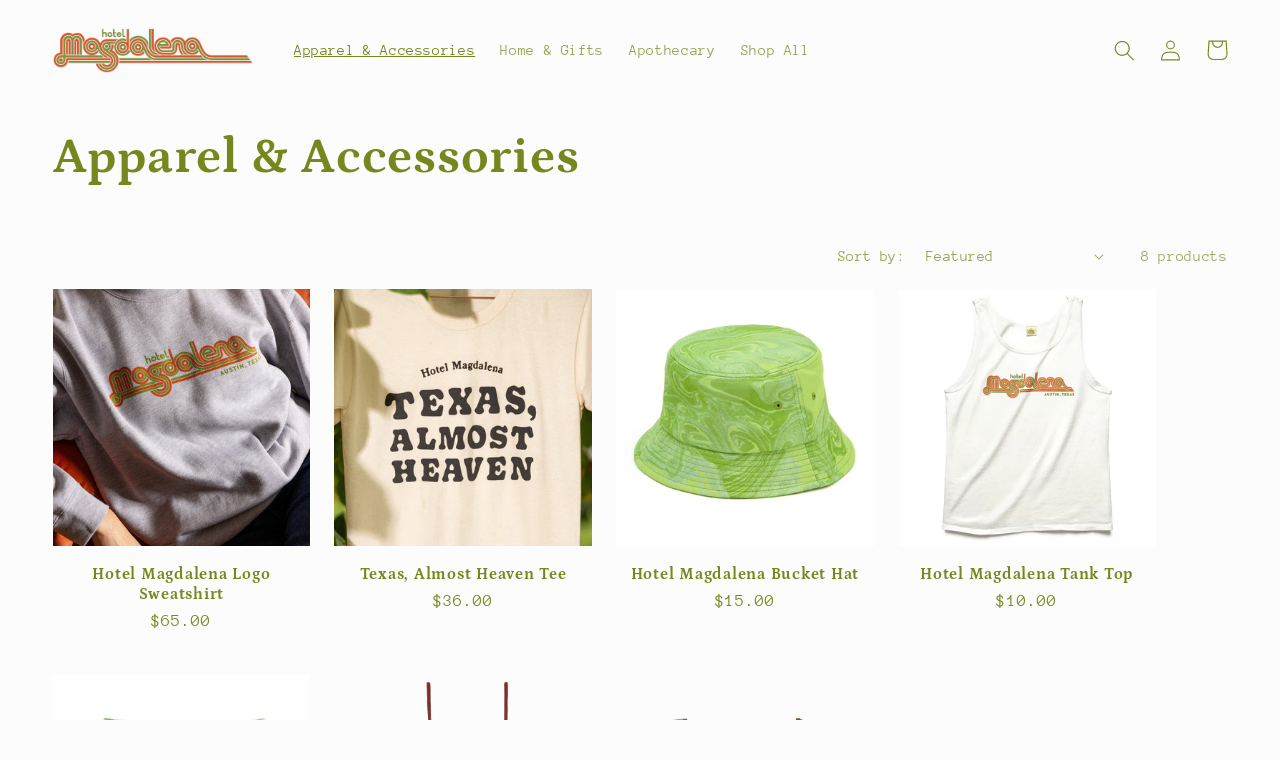

--- FILE ---
content_type: text/html; charset=utf-8
request_url: https://hotelmagdalenastore.com/collections/apparel-accessories
body_size: 20615
content:
<!doctype html>
<html class="no-js" lang="en">
  <head>
    <meta charset="utf-8">
    <meta http-equiv="X-UA-Compatible" content="IE=edge">
    <meta name="viewport" content="width=device-width,initial-scale=1">
    <meta name="theme-color" content="">
    <link rel="canonical" href="https://hotelmagdalenastore.com/collections/apparel-accessories">
    <link rel="preconnect" href="https://cdn.shopify.com" crossorigin><link rel="icon" type="image/png" href="//hotelmagdalenastore.com/cdn/shop/files/hotel-magdalena-lady-face-logo-orange.png?crop=center&height=32&v=1661532338&width=32"><link rel="preconnect" href="https://fonts.shopifycdn.com" crossorigin><title>
      Apparel &amp; Accessories
 &ndash; Hotel Magdalena</title>

    

    

<meta property="og:site_name" content="Hotel Magdalena">
<meta property="og:url" content="https://hotelmagdalenastore.com/collections/apparel-accessories">
<meta property="og:title" content="Apparel &amp; Accessories">
<meta property="og:type" content="website">
<meta property="og:description" content="Inspired design, rooted in Texas. Explore our selection of signature pieces and curated curiosities."><meta property="og:image" content="http://hotelmagdalenastore.com/cdn/shop/files/Screenshot_2025-10-15_at_11.42.37_AM.png?v=1760546601">
  <meta property="og:image:secure_url" content="https://hotelmagdalenastore.com/cdn/shop/files/Screenshot_2025-10-15_at_11.42.37_AM.png?v=1760546601">
  <meta property="og:image:width" content="2322">
  <meta property="og:image:height" content="1576"><meta name="twitter:card" content="summary_large_image">
<meta name="twitter:title" content="Apparel &amp; Accessories">
<meta name="twitter:description" content="Inspired design, rooted in Texas. Explore our selection of signature pieces and curated curiosities.">


    <script src="//hotelmagdalenastore.com/cdn/shop/t/3/assets/global.js?v=24850326154503943211661531436" defer="defer"></script>
    <script>window.performance && window.performance.mark && window.performance.mark('shopify.content_for_header.start');</script><meta name="facebook-domain-verification" content="xyeef2dcxix3pcnksqe21twmtsphtf">
<meta id="shopify-digital-wallet" name="shopify-digital-wallet" content="/30903926915/digital_wallets/dialog">
<meta name="shopify-checkout-api-token" content="ef48f498725e15cd2e4e5cd00796f912">
<link rel="alternate" type="application/atom+xml" title="Feed" href="/collections/apparel-accessories.atom" />
<link rel="alternate" type="application/json+oembed" href="https://hotelmagdalenastore.com/collections/apparel-accessories.oembed">
<script async="async" src="/checkouts/internal/preloads.js?locale=en-US"></script>
<link rel="preconnect" href="https://shop.app" crossorigin="anonymous">
<script async="async" src="https://shop.app/checkouts/internal/preloads.js?locale=en-US&shop_id=30903926915" crossorigin="anonymous"></script>
<script id="shopify-features" type="application/json">{"accessToken":"ef48f498725e15cd2e4e5cd00796f912","betas":["rich-media-storefront-analytics"],"domain":"hotelmagdalenastore.com","predictiveSearch":true,"shopId":30903926915,"locale":"en"}</script>
<script>var Shopify = Shopify || {};
Shopify.shop = "hotel-magdalena.myshopify.com";
Shopify.locale = "en";
Shopify.currency = {"active":"USD","rate":"1.0"};
Shopify.country = "US";
Shopify.theme = {"name":"Taste","id":134863913201,"schema_name":"Taste","schema_version":"3.0.1","theme_store_id":1434,"role":"main"};
Shopify.theme.handle = "null";
Shopify.theme.style = {"id":null,"handle":null};
Shopify.cdnHost = "hotelmagdalenastore.com/cdn";
Shopify.routes = Shopify.routes || {};
Shopify.routes.root = "/";</script>
<script type="module">!function(o){(o.Shopify=o.Shopify||{}).modules=!0}(window);</script>
<script>!function(o){function n(){var o=[];function n(){o.push(Array.prototype.slice.apply(arguments))}return n.q=o,n}var t=o.Shopify=o.Shopify||{};t.loadFeatures=n(),t.autoloadFeatures=n()}(window);</script>
<script>
  window.ShopifyPay = window.ShopifyPay || {};
  window.ShopifyPay.apiHost = "shop.app\/pay";
  window.ShopifyPay.redirectState = null;
</script>
<script id="shop-js-analytics" type="application/json">{"pageType":"collection"}</script>
<script defer="defer" async type="module" src="//hotelmagdalenastore.com/cdn/shopifycloud/shop-js/modules/v2/client.init-shop-cart-sync_C5BV16lS.en.esm.js"></script>
<script defer="defer" async type="module" src="//hotelmagdalenastore.com/cdn/shopifycloud/shop-js/modules/v2/chunk.common_CygWptCX.esm.js"></script>
<script type="module">
  await import("//hotelmagdalenastore.com/cdn/shopifycloud/shop-js/modules/v2/client.init-shop-cart-sync_C5BV16lS.en.esm.js");
await import("//hotelmagdalenastore.com/cdn/shopifycloud/shop-js/modules/v2/chunk.common_CygWptCX.esm.js");

  window.Shopify.SignInWithShop?.initShopCartSync?.({"fedCMEnabled":true,"windoidEnabled":true});

</script>
<script>
  window.Shopify = window.Shopify || {};
  if (!window.Shopify.featureAssets) window.Shopify.featureAssets = {};
  window.Shopify.featureAssets['shop-js'] = {"shop-cart-sync":["modules/v2/client.shop-cart-sync_ZFArdW7E.en.esm.js","modules/v2/chunk.common_CygWptCX.esm.js"],"init-fed-cm":["modules/v2/client.init-fed-cm_CmiC4vf6.en.esm.js","modules/v2/chunk.common_CygWptCX.esm.js"],"shop-button":["modules/v2/client.shop-button_tlx5R9nI.en.esm.js","modules/v2/chunk.common_CygWptCX.esm.js"],"shop-cash-offers":["modules/v2/client.shop-cash-offers_DOA2yAJr.en.esm.js","modules/v2/chunk.common_CygWptCX.esm.js","modules/v2/chunk.modal_D71HUcav.esm.js"],"init-windoid":["modules/v2/client.init-windoid_sURxWdc1.en.esm.js","modules/v2/chunk.common_CygWptCX.esm.js"],"shop-toast-manager":["modules/v2/client.shop-toast-manager_ClPi3nE9.en.esm.js","modules/v2/chunk.common_CygWptCX.esm.js"],"init-shop-email-lookup-coordinator":["modules/v2/client.init-shop-email-lookup-coordinator_B8hsDcYM.en.esm.js","modules/v2/chunk.common_CygWptCX.esm.js"],"init-shop-cart-sync":["modules/v2/client.init-shop-cart-sync_C5BV16lS.en.esm.js","modules/v2/chunk.common_CygWptCX.esm.js"],"avatar":["modules/v2/client.avatar_BTnouDA3.en.esm.js"],"pay-button":["modules/v2/client.pay-button_FdsNuTd3.en.esm.js","modules/v2/chunk.common_CygWptCX.esm.js"],"init-customer-accounts":["modules/v2/client.init-customer-accounts_DxDtT_ad.en.esm.js","modules/v2/client.shop-login-button_C5VAVYt1.en.esm.js","modules/v2/chunk.common_CygWptCX.esm.js","modules/v2/chunk.modal_D71HUcav.esm.js"],"init-shop-for-new-customer-accounts":["modules/v2/client.init-shop-for-new-customer-accounts_ChsxoAhi.en.esm.js","modules/v2/client.shop-login-button_C5VAVYt1.en.esm.js","modules/v2/chunk.common_CygWptCX.esm.js","modules/v2/chunk.modal_D71HUcav.esm.js"],"shop-login-button":["modules/v2/client.shop-login-button_C5VAVYt1.en.esm.js","modules/v2/chunk.common_CygWptCX.esm.js","modules/v2/chunk.modal_D71HUcav.esm.js"],"init-customer-accounts-sign-up":["modules/v2/client.init-customer-accounts-sign-up_CPSyQ0Tj.en.esm.js","modules/v2/client.shop-login-button_C5VAVYt1.en.esm.js","modules/v2/chunk.common_CygWptCX.esm.js","modules/v2/chunk.modal_D71HUcav.esm.js"],"shop-follow-button":["modules/v2/client.shop-follow-button_Cva4Ekp9.en.esm.js","modules/v2/chunk.common_CygWptCX.esm.js","modules/v2/chunk.modal_D71HUcav.esm.js"],"checkout-modal":["modules/v2/client.checkout-modal_BPM8l0SH.en.esm.js","modules/v2/chunk.common_CygWptCX.esm.js","modules/v2/chunk.modal_D71HUcav.esm.js"],"lead-capture":["modules/v2/client.lead-capture_Bi8yE_yS.en.esm.js","modules/v2/chunk.common_CygWptCX.esm.js","modules/v2/chunk.modal_D71HUcav.esm.js"],"shop-login":["modules/v2/client.shop-login_D6lNrXab.en.esm.js","modules/v2/chunk.common_CygWptCX.esm.js","modules/v2/chunk.modal_D71HUcav.esm.js"],"payment-terms":["modules/v2/client.payment-terms_CZxnsJam.en.esm.js","modules/v2/chunk.common_CygWptCX.esm.js","modules/v2/chunk.modal_D71HUcav.esm.js"]};
</script>
<script id="__st">var __st={"a":30903926915,"offset":-21600,"reqid":"257abb8b-b419-40dd-b09a-c679927bce63-1768746379","pageurl":"hotelmagdalenastore.com\/collections\/apparel-accessories","u":"b0ff13f8ddee","p":"collection","rtyp":"collection","rid":404900643057};</script>
<script>window.ShopifyPaypalV4VisibilityTracking = true;</script>
<script id="captcha-bootstrap">!function(){'use strict';const t='contact',e='account',n='new_comment',o=[[t,t],['blogs',n],['comments',n],[t,'customer']],c=[[e,'customer_login'],[e,'guest_login'],[e,'recover_customer_password'],[e,'create_customer']],r=t=>t.map((([t,e])=>`form[action*='/${t}']:not([data-nocaptcha='true']) input[name='form_type'][value='${e}']`)).join(','),a=t=>()=>t?[...document.querySelectorAll(t)].map((t=>t.form)):[];function s(){const t=[...o],e=r(t);return a(e)}const i='password',u='form_key',d=['recaptcha-v3-token','g-recaptcha-response','h-captcha-response',i],f=()=>{try{return window.sessionStorage}catch{return}},m='__shopify_v',_=t=>t.elements[u];function p(t,e,n=!1){try{const o=window.sessionStorage,c=JSON.parse(o.getItem(e)),{data:r}=function(t){const{data:e,action:n}=t;return t[m]||n?{data:e,action:n}:{data:t,action:n}}(c);for(const[e,n]of Object.entries(r))t.elements[e]&&(t.elements[e].value=n);n&&o.removeItem(e)}catch(o){console.error('form repopulation failed',{error:o})}}const l='form_type',E='cptcha';function T(t){t.dataset[E]=!0}const w=window,h=w.document,L='Shopify',v='ce_forms',y='captcha';let A=!1;((t,e)=>{const n=(g='f06e6c50-85a8-45c8-87d0-21a2b65856fe',I='https://cdn.shopify.com/shopifycloud/storefront-forms-hcaptcha/ce_storefront_forms_captcha_hcaptcha.v1.5.2.iife.js',D={infoText:'Protected by hCaptcha',privacyText:'Privacy',termsText:'Terms'},(t,e,n)=>{const o=w[L][v],c=o.bindForm;if(c)return c(t,g,e,D).then(n);var r;o.q.push([[t,g,e,D],n]),r=I,A||(h.body.append(Object.assign(h.createElement('script'),{id:'captcha-provider',async:!0,src:r})),A=!0)});var g,I,D;w[L]=w[L]||{},w[L][v]=w[L][v]||{},w[L][v].q=[],w[L][y]=w[L][y]||{},w[L][y].protect=function(t,e){n(t,void 0,e),T(t)},Object.freeze(w[L][y]),function(t,e,n,w,h,L){const[v,y,A,g]=function(t,e,n){const i=e?o:[],u=t?c:[],d=[...i,...u],f=r(d),m=r(i),_=r(d.filter((([t,e])=>n.includes(e))));return[a(f),a(m),a(_),s()]}(w,h,L),I=t=>{const e=t.target;return e instanceof HTMLFormElement?e:e&&e.form},D=t=>v().includes(t);t.addEventListener('submit',(t=>{const e=I(t);if(!e)return;const n=D(e)&&!e.dataset.hcaptchaBound&&!e.dataset.recaptchaBound,o=_(e),c=g().includes(e)&&(!o||!o.value);(n||c)&&t.preventDefault(),c&&!n&&(function(t){try{if(!f())return;!function(t){const e=f();if(!e)return;const n=_(t);if(!n)return;const o=n.value;o&&e.removeItem(o)}(t);const e=Array.from(Array(32),(()=>Math.random().toString(36)[2])).join('');!function(t,e){_(t)||t.append(Object.assign(document.createElement('input'),{type:'hidden',name:u})),t.elements[u].value=e}(t,e),function(t,e){const n=f();if(!n)return;const o=[...t.querySelectorAll(`input[type='${i}']`)].map((({name:t})=>t)),c=[...d,...o],r={};for(const[a,s]of new FormData(t).entries())c.includes(a)||(r[a]=s);n.setItem(e,JSON.stringify({[m]:1,action:t.action,data:r}))}(t,e)}catch(e){console.error('failed to persist form',e)}}(e),e.submit())}));const S=(t,e)=>{t&&!t.dataset[E]&&(n(t,e.some((e=>e===t))),T(t))};for(const o of['focusin','change'])t.addEventListener(o,(t=>{const e=I(t);D(e)&&S(e,y())}));const B=e.get('form_key'),M=e.get(l),P=B&&M;t.addEventListener('DOMContentLoaded',(()=>{const t=y();if(P)for(const e of t)e.elements[l].value===M&&p(e,B);[...new Set([...A(),...v().filter((t=>'true'===t.dataset.shopifyCaptcha))])].forEach((e=>S(e,t)))}))}(h,new URLSearchParams(w.location.search),n,t,e,['guest_login'])})(!0,!0)}();</script>
<script integrity="sha256-4kQ18oKyAcykRKYeNunJcIwy7WH5gtpwJnB7kiuLZ1E=" data-source-attribution="shopify.loadfeatures" defer="defer" src="//hotelmagdalenastore.com/cdn/shopifycloud/storefront/assets/storefront/load_feature-a0a9edcb.js" crossorigin="anonymous"></script>
<script crossorigin="anonymous" defer="defer" src="//hotelmagdalenastore.com/cdn/shopifycloud/storefront/assets/shopify_pay/storefront-65b4c6d7.js?v=20250812"></script>
<script data-source-attribution="shopify.dynamic_checkout.dynamic.init">var Shopify=Shopify||{};Shopify.PaymentButton=Shopify.PaymentButton||{isStorefrontPortableWallets:!0,init:function(){window.Shopify.PaymentButton.init=function(){};var t=document.createElement("script");t.src="https://hotelmagdalenastore.com/cdn/shopifycloud/portable-wallets/latest/portable-wallets.en.js",t.type="module",document.head.appendChild(t)}};
</script>
<script data-source-attribution="shopify.dynamic_checkout.buyer_consent">
  function portableWalletsHideBuyerConsent(e){var t=document.getElementById("shopify-buyer-consent"),n=document.getElementById("shopify-subscription-policy-button");t&&n&&(t.classList.add("hidden"),t.setAttribute("aria-hidden","true"),n.removeEventListener("click",e))}function portableWalletsShowBuyerConsent(e){var t=document.getElementById("shopify-buyer-consent"),n=document.getElementById("shopify-subscription-policy-button");t&&n&&(t.classList.remove("hidden"),t.removeAttribute("aria-hidden"),n.addEventListener("click",e))}window.Shopify?.PaymentButton&&(window.Shopify.PaymentButton.hideBuyerConsent=portableWalletsHideBuyerConsent,window.Shopify.PaymentButton.showBuyerConsent=portableWalletsShowBuyerConsent);
</script>
<script data-source-attribution="shopify.dynamic_checkout.cart.bootstrap">document.addEventListener("DOMContentLoaded",(function(){function t(){return document.querySelector("shopify-accelerated-checkout-cart, shopify-accelerated-checkout")}if(t())Shopify.PaymentButton.init();else{new MutationObserver((function(e,n){t()&&(Shopify.PaymentButton.init(),n.disconnect())})).observe(document.body,{childList:!0,subtree:!0})}}));
</script>
<link id="shopify-accelerated-checkout-styles" rel="stylesheet" media="screen" href="https://hotelmagdalenastore.com/cdn/shopifycloud/portable-wallets/latest/accelerated-checkout-backwards-compat.css" crossorigin="anonymous">
<style id="shopify-accelerated-checkout-cart">
        #shopify-buyer-consent {
  margin-top: 1em;
  display: inline-block;
  width: 100%;
}

#shopify-buyer-consent.hidden {
  display: none;
}

#shopify-subscription-policy-button {
  background: none;
  border: none;
  padding: 0;
  text-decoration: underline;
  font-size: inherit;
  cursor: pointer;
}

#shopify-subscription-policy-button::before {
  box-shadow: none;
}

      </style>
<script id="sections-script" data-sections="header,footer" defer="defer" src="//hotelmagdalenastore.com/cdn/shop/t/3/compiled_assets/scripts.js?v=204"></script>
<script>window.performance && window.performance.mark && window.performance.mark('shopify.content_for_header.end');</script>


    <style data-shopify>
      @font-face {
  font-family: "Anonymous Pro";
  font-weight: 400;
  font-style: normal;
  font-display: swap;
  src: url("//hotelmagdalenastore.com/cdn/fonts/anonymous_pro/anonymouspro_n4.f8892cc1cfa3d797af6172c8eeddce62cf610e33.woff2") format("woff2"),
       url("//hotelmagdalenastore.com/cdn/fonts/anonymous_pro/anonymouspro_n4.a707ca3ea5e6b6468ff0c29cf7e105dca1c09be4.woff") format("woff");
}

      @font-face {
  font-family: "Anonymous Pro";
  font-weight: 700;
  font-style: normal;
  font-display: swap;
  src: url("//hotelmagdalenastore.com/cdn/fonts/anonymous_pro/anonymouspro_n7.1abf60a1262a5f61d3e7f19599b5bc79deae580f.woff2") format("woff2"),
       url("//hotelmagdalenastore.com/cdn/fonts/anonymous_pro/anonymouspro_n7.72f538c813c55fd861df0050c3a89911062226b9.woff") format("woff");
}

      @font-face {
  font-family: "Anonymous Pro";
  font-weight: 400;
  font-style: italic;
  font-display: swap;
  src: url("//hotelmagdalenastore.com/cdn/fonts/anonymous_pro/anonymouspro_i4.e25745b6d033a0b4eea75ad1dd0df2b911abcf1f.woff2") format("woff2"),
       url("//hotelmagdalenastore.com/cdn/fonts/anonymous_pro/anonymouspro_i4.280c8776a79ac154f9332217a9852603e17ae391.woff") format("woff");
}

      @font-face {
  font-family: "Anonymous Pro";
  font-weight: 700;
  font-style: italic;
  font-display: swap;
  src: url("//hotelmagdalenastore.com/cdn/fonts/anonymous_pro/anonymouspro_i7.ee4faea594767398c1a7c2d939c79e197bcdaf0b.woff2") format("woff2"),
       url("//hotelmagdalenastore.com/cdn/fonts/anonymous_pro/anonymouspro_i7.d1ad252be5feb58dd0c7443a002463a98964f452.woff") format("woff");
}

      @font-face {
  font-family: Petrona;
  font-weight: 700;
  font-style: normal;
  font-display: swap;
  src: url("//hotelmagdalenastore.com/cdn/fonts/petrona/petrona_n7.8f0b6938e4c6f57dca1d71c2d799a3a6be96af37.woff2") format("woff2"),
       url("//hotelmagdalenastore.com/cdn/fonts/petrona/petrona_n7.9d88fb3c3e708e09dfffac76539bc871aceddbeb.woff") format("woff");
}


      :root {
        --font-body-family: "Anonymous Pro", monospace;
        --font-body-style: normal;
        --font-body-weight: 400;
        --font-body-weight-bold: 700;

        --font-heading-family: Petrona, serif;
        --font-heading-style: normal;
        --font-heading-weight: 700;

        --font-body-scale: 1.05;
        --font-heading-scale: 1.1904761904761905;

        --color-base-text: 118, 136, 29;
        --color-shadow: 118, 136, 29;
        --color-base-background-1: 252, 252, 252;
        --color-base-background-2: 203, 96, 21;
        --color-base-solid-button-labels: 252, 252, 252;
        --color-base-outline-button-labels: 203, 96, 21;
        --color-base-accent-1: 203, 96, 21;
        --color-base-accent-2: 118, 136, 29;
        --payment-terms-background-color: #fcfcfc;

        --gradient-base-background-1: #fcfcfc;
        --gradient-base-background-2: #cb6015;
        --gradient-base-accent-1: #cb6015;
        --gradient-base-accent-2: #76881d;

        --media-padding: px;
        --media-border-opacity: 1.0;
        --media-border-width: 2px;
        --media-radius: 0px;
        --media-shadow-opacity: 0.0;
        --media-shadow-horizontal-offset: 0px;
        --media-shadow-vertical-offset: 0px;
        --media-shadow-blur-radius: 0px;
        --media-shadow-visible: 0;

        --page-width: 140rem;
        --page-width-margin: 0rem;

        --card-image-padding: 0.0rem;
        --card-corner-radius: 0.0rem;
        --card-text-alignment: center;
        --card-border-width: 0.0rem;
        --card-border-opacity: 0.0;
        --card-shadow-opacity: 0.1;
        --card-shadow-visible: 1;
        --card-shadow-horizontal-offset: 0.0rem;
        --card-shadow-vertical-offset: 0.0rem;
        --card-shadow-blur-radius: 0.0rem;

        --badge-corner-radius: 4.0rem;

        --popup-border-width: 2px;
        --popup-border-opacity: 1.0;
        --popup-corner-radius: 0px;
        --popup-shadow-opacity: 0.0;
        --popup-shadow-horizontal-offset: 0px;
        --popup-shadow-vertical-offset: 0px;
        --popup-shadow-blur-radius: 0px;

        --drawer-border-width: 2px;
        --drawer-border-opacity: 1.0;
        --drawer-shadow-opacity: 0.0;
        --drawer-shadow-horizontal-offset: 0px;
        --drawer-shadow-vertical-offset: 0px;
        --drawer-shadow-blur-radius: 0px;

        --spacing-sections-desktop: 20px;
        --spacing-sections-mobile: 20px;

        --grid-desktop-vertical-spacing: 24px;
        --grid-desktop-horizontal-spacing: 24px;
        --grid-mobile-vertical-spacing: 12px;
        --grid-mobile-horizontal-spacing: 12px;

        --text-boxes-border-opacity: 1.0;
        --text-boxes-border-width: 2px;
        --text-boxes-radius: 0px;
        --text-boxes-shadow-opacity: 0.0;
        --text-boxes-shadow-visible: 0;
        --text-boxes-shadow-horizontal-offset: 0px;
        --text-boxes-shadow-vertical-offset: 0px;
        --text-boxes-shadow-blur-radius: 0px;

        --buttons-radius: 0px;
        --buttons-radius-outset: 0px;
        --buttons-border-width: 1px;
        --buttons-border-opacity: 1.0;
        --buttons-shadow-opacity: 0.0;
        --buttons-shadow-visible: 0;
        --buttons-shadow-horizontal-offset: 0px;
        --buttons-shadow-vertical-offset: 0px;
        --buttons-shadow-blur-radius: 0px;
        --buttons-border-offset: 0px;

        --inputs-radius: 0px;
        --inputs-border-width: 1px;
        --inputs-border-opacity: 0.55;
        --inputs-shadow-opacity: 0.0;
        --inputs-shadow-horizontal-offset: 0px;
        --inputs-margin-offset: 0px;
        --inputs-shadow-vertical-offset: 0px;
        --inputs-shadow-blur-radius: 0px;
        --inputs-radius-outset: 0px;

        --variant-pills-radius: 40px;
        --variant-pills-border-width: 1px;
        --variant-pills-border-opacity: 0.55;
        --variant-pills-shadow-opacity: 0.0;
        --variant-pills-shadow-horizontal-offset: 0px;
        --variant-pills-shadow-vertical-offset: 0px;
        --variant-pills-shadow-blur-radius: 0px;
      }

      *,
      *::before,
      *::after {
        box-sizing: inherit;
      }

      html {
        box-sizing: border-box;
        font-size: calc(var(--font-body-scale) * 62.5%);
        height: 100%;
      }

      body {
        display: grid;
        grid-template-rows: auto auto 1fr auto;
        grid-template-columns: 100%;
        min-height: 100%;
        margin: 0;
        font-size: 1.5rem;
        letter-spacing: 0.06rem;
        line-height: calc(1 + 0.8 / var(--font-body-scale));
        font-family: var(--font-body-family);
        font-style: var(--font-body-style);
        font-weight: var(--font-body-weight);
      }

      @media screen and (min-width: 750px) {
        body {
          font-size: 1.6rem;
        }
      }
    </style>

    <link href="//hotelmagdalenastore.com/cdn/shop/t/3/assets/base.css?v=19666067365360246481661531437" rel="stylesheet" type="text/css" media="all" />
<link rel="preload" as="font" href="//hotelmagdalenastore.com/cdn/fonts/anonymous_pro/anonymouspro_n4.f8892cc1cfa3d797af6172c8eeddce62cf610e33.woff2" type="font/woff2" crossorigin><link rel="preload" as="font" href="//hotelmagdalenastore.com/cdn/fonts/petrona/petrona_n7.8f0b6938e4c6f57dca1d71c2d799a3a6be96af37.woff2" type="font/woff2" crossorigin><link rel="stylesheet" href="//hotelmagdalenastore.com/cdn/shop/t/3/assets/component-predictive-search.css?v=165644661289088488651661531436" media="print" onload="this.media='all'"><script>document.documentElement.className = document.documentElement.className.replace('no-js', 'js');
    if (Shopify.designMode) {
      document.documentElement.classList.add('shopify-design-mode');
    }
    </script>
  <link href="https://monorail-edge.shopifysvc.com" rel="dns-prefetch">
<script>(function(){if ("sendBeacon" in navigator && "performance" in window) {try {var session_token_from_headers = performance.getEntriesByType('navigation')[0].serverTiming.find(x => x.name == '_s').description;} catch {var session_token_from_headers = undefined;}var session_cookie_matches = document.cookie.match(/_shopify_s=([^;]*)/);var session_token_from_cookie = session_cookie_matches && session_cookie_matches.length === 2 ? session_cookie_matches[1] : "";var session_token = session_token_from_headers || session_token_from_cookie || "";function handle_abandonment_event(e) {var entries = performance.getEntries().filter(function(entry) {return /monorail-edge.shopifysvc.com/.test(entry.name);});if (!window.abandonment_tracked && entries.length === 0) {window.abandonment_tracked = true;var currentMs = Date.now();var navigation_start = performance.timing.navigationStart;var payload = {shop_id: 30903926915,url: window.location.href,navigation_start,duration: currentMs - navigation_start,session_token,page_type: "collection"};window.navigator.sendBeacon("https://monorail-edge.shopifysvc.com/v1/produce", JSON.stringify({schema_id: "online_store_buyer_site_abandonment/1.1",payload: payload,metadata: {event_created_at_ms: currentMs,event_sent_at_ms: currentMs}}));}}window.addEventListener('pagehide', handle_abandonment_event);}}());</script>
<script id="web-pixels-manager-setup">(function e(e,d,r,n,o){if(void 0===o&&(o={}),!Boolean(null===(a=null===(i=window.Shopify)||void 0===i?void 0:i.analytics)||void 0===a?void 0:a.replayQueue)){var i,a;window.Shopify=window.Shopify||{};var t=window.Shopify;t.analytics=t.analytics||{};var s=t.analytics;s.replayQueue=[],s.publish=function(e,d,r){return s.replayQueue.push([e,d,r]),!0};try{self.performance.mark("wpm:start")}catch(e){}var l=function(){var e={modern:/Edge?\/(1{2}[4-9]|1[2-9]\d|[2-9]\d{2}|\d{4,})\.\d+(\.\d+|)|Firefox\/(1{2}[4-9]|1[2-9]\d|[2-9]\d{2}|\d{4,})\.\d+(\.\d+|)|Chrom(ium|e)\/(9{2}|\d{3,})\.\d+(\.\d+|)|(Maci|X1{2}).+ Version\/(15\.\d+|(1[6-9]|[2-9]\d|\d{3,})\.\d+)([,.]\d+|)( \(\w+\)|)( Mobile\/\w+|) Safari\/|Chrome.+OPR\/(9{2}|\d{3,})\.\d+\.\d+|(CPU[ +]OS|iPhone[ +]OS|CPU[ +]iPhone|CPU IPhone OS|CPU iPad OS)[ +]+(15[._]\d+|(1[6-9]|[2-9]\d|\d{3,})[._]\d+)([._]\d+|)|Android:?[ /-](13[3-9]|1[4-9]\d|[2-9]\d{2}|\d{4,})(\.\d+|)(\.\d+|)|Android.+Firefox\/(13[5-9]|1[4-9]\d|[2-9]\d{2}|\d{4,})\.\d+(\.\d+|)|Android.+Chrom(ium|e)\/(13[3-9]|1[4-9]\d|[2-9]\d{2}|\d{4,})\.\d+(\.\d+|)|SamsungBrowser\/([2-9]\d|\d{3,})\.\d+/,legacy:/Edge?\/(1[6-9]|[2-9]\d|\d{3,})\.\d+(\.\d+|)|Firefox\/(5[4-9]|[6-9]\d|\d{3,})\.\d+(\.\d+|)|Chrom(ium|e)\/(5[1-9]|[6-9]\d|\d{3,})\.\d+(\.\d+|)([\d.]+$|.*Safari\/(?![\d.]+ Edge\/[\d.]+$))|(Maci|X1{2}).+ Version\/(10\.\d+|(1[1-9]|[2-9]\d|\d{3,})\.\d+)([,.]\d+|)( \(\w+\)|)( Mobile\/\w+|) Safari\/|Chrome.+OPR\/(3[89]|[4-9]\d|\d{3,})\.\d+\.\d+|(CPU[ +]OS|iPhone[ +]OS|CPU[ +]iPhone|CPU IPhone OS|CPU iPad OS)[ +]+(10[._]\d+|(1[1-9]|[2-9]\d|\d{3,})[._]\d+)([._]\d+|)|Android:?[ /-](13[3-9]|1[4-9]\d|[2-9]\d{2}|\d{4,})(\.\d+|)(\.\d+|)|Mobile Safari.+OPR\/([89]\d|\d{3,})\.\d+\.\d+|Android.+Firefox\/(13[5-9]|1[4-9]\d|[2-9]\d{2}|\d{4,})\.\d+(\.\d+|)|Android.+Chrom(ium|e)\/(13[3-9]|1[4-9]\d|[2-9]\d{2}|\d{4,})\.\d+(\.\d+|)|Android.+(UC? ?Browser|UCWEB|U3)[ /]?(15\.([5-9]|\d{2,})|(1[6-9]|[2-9]\d|\d{3,})\.\d+)\.\d+|SamsungBrowser\/(5\.\d+|([6-9]|\d{2,})\.\d+)|Android.+MQ{2}Browser\/(14(\.(9|\d{2,})|)|(1[5-9]|[2-9]\d|\d{3,})(\.\d+|))(\.\d+|)|K[Aa][Ii]OS\/(3\.\d+|([4-9]|\d{2,})\.\d+)(\.\d+|)/},d=e.modern,r=e.legacy,n=navigator.userAgent;return n.match(d)?"modern":n.match(r)?"legacy":"unknown"}(),u="modern"===l?"modern":"legacy",c=(null!=n?n:{modern:"",legacy:""})[u],f=function(e){return[e.baseUrl,"/wpm","/b",e.hashVersion,"modern"===e.buildTarget?"m":"l",".js"].join("")}({baseUrl:d,hashVersion:r,buildTarget:u}),m=function(e){var d=e.version,r=e.bundleTarget,n=e.surface,o=e.pageUrl,i=e.monorailEndpoint;return{emit:function(e){var a=e.status,t=e.errorMsg,s=(new Date).getTime(),l=JSON.stringify({metadata:{event_sent_at_ms:s},events:[{schema_id:"web_pixels_manager_load/3.1",payload:{version:d,bundle_target:r,page_url:o,status:a,surface:n,error_msg:t},metadata:{event_created_at_ms:s}}]});if(!i)return console&&console.warn&&console.warn("[Web Pixels Manager] No Monorail endpoint provided, skipping logging."),!1;try{return self.navigator.sendBeacon.bind(self.navigator)(i,l)}catch(e){}var u=new XMLHttpRequest;try{return u.open("POST",i,!0),u.setRequestHeader("Content-Type","text/plain"),u.send(l),!0}catch(e){return console&&console.warn&&console.warn("[Web Pixels Manager] Got an unhandled error while logging to Monorail."),!1}}}}({version:r,bundleTarget:l,surface:e.surface,pageUrl:self.location.href,monorailEndpoint:e.monorailEndpoint});try{o.browserTarget=l,function(e){var d=e.src,r=e.async,n=void 0===r||r,o=e.onload,i=e.onerror,a=e.sri,t=e.scriptDataAttributes,s=void 0===t?{}:t,l=document.createElement("script"),u=document.querySelector("head"),c=document.querySelector("body");if(l.async=n,l.src=d,a&&(l.integrity=a,l.crossOrigin="anonymous"),s)for(var f in s)if(Object.prototype.hasOwnProperty.call(s,f))try{l.dataset[f]=s[f]}catch(e){}if(o&&l.addEventListener("load",o),i&&l.addEventListener("error",i),u)u.appendChild(l);else{if(!c)throw new Error("Did not find a head or body element to append the script");c.appendChild(l)}}({src:f,async:!0,onload:function(){if(!function(){var e,d;return Boolean(null===(d=null===(e=window.Shopify)||void 0===e?void 0:e.analytics)||void 0===d?void 0:d.initialized)}()){var d=window.webPixelsManager.init(e)||void 0;if(d){var r=window.Shopify.analytics;r.replayQueue.forEach((function(e){var r=e[0],n=e[1],o=e[2];d.publishCustomEvent(r,n,o)})),r.replayQueue=[],r.publish=d.publishCustomEvent,r.visitor=d.visitor,r.initialized=!0}}},onerror:function(){return m.emit({status:"failed",errorMsg:"".concat(f," has failed to load")})},sri:function(e){var d=/^sha384-[A-Za-z0-9+/=]+$/;return"string"==typeof e&&d.test(e)}(c)?c:"",scriptDataAttributes:o}),m.emit({status:"loading"})}catch(e){m.emit({status:"failed",errorMsg:(null==e?void 0:e.message)||"Unknown error"})}}})({shopId: 30903926915,storefrontBaseUrl: "https://hotelmagdalenastore.com",extensionsBaseUrl: "https://extensions.shopifycdn.com/cdn/shopifycloud/web-pixels-manager",monorailEndpoint: "https://monorail-edge.shopifysvc.com/unstable/produce_batch",surface: "storefront-renderer",enabledBetaFlags: ["2dca8a86"],webPixelsConfigList: [{"id":"117440753","configuration":"{\"pixel_id\":\"1088851038550218\",\"pixel_type\":\"facebook_pixel\",\"metaapp_system_user_token\":\"-\"}","eventPayloadVersion":"v1","runtimeContext":"OPEN","scriptVersion":"ca16bc87fe92b6042fbaa3acc2fbdaa6","type":"APP","apiClientId":2329312,"privacyPurposes":["ANALYTICS","MARKETING","SALE_OF_DATA"],"dataSharingAdjustments":{"protectedCustomerApprovalScopes":["read_customer_address","read_customer_email","read_customer_name","read_customer_personal_data","read_customer_phone"]}},{"id":"shopify-app-pixel","configuration":"{}","eventPayloadVersion":"v1","runtimeContext":"STRICT","scriptVersion":"0450","apiClientId":"shopify-pixel","type":"APP","privacyPurposes":["ANALYTICS","MARKETING"]},{"id":"shopify-custom-pixel","eventPayloadVersion":"v1","runtimeContext":"LAX","scriptVersion":"0450","apiClientId":"shopify-pixel","type":"CUSTOM","privacyPurposes":["ANALYTICS","MARKETING"]}],isMerchantRequest: false,initData: {"shop":{"name":"Hotel Magdalena","paymentSettings":{"currencyCode":"USD"},"myshopifyDomain":"hotel-magdalena.myshopify.com","countryCode":"US","storefrontUrl":"https:\/\/hotelmagdalenastore.com"},"customer":null,"cart":null,"checkout":null,"productVariants":[],"purchasingCompany":null},},"https://hotelmagdalenastore.com/cdn","fcfee988w5aeb613cpc8e4bc33m6693e112",{"modern":"","legacy":""},{"shopId":"30903926915","storefrontBaseUrl":"https:\/\/hotelmagdalenastore.com","extensionBaseUrl":"https:\/\/extensions.shopifycdn.com\/cdn\/shopifycloud\/web-pixels-manager","surface":"storefront-renderer","enabledBetaFlags":"[\"2dca8a86\"]","isMerchantRequest":"false","hashVersion":"fcfee988w5aeb613cpc8e4bc33m6693e112","publish":"custom","events":"[[\"page_viewed\",{}],[\"collection_viewed\",{\"collection\":{\"id\":\"404900643057\",\"title\":\"Apparel \u0026 Accessories\",\"productVariants\":[{\"price\":{\"amount\":65.0,\"currencyCode\":\"USD\"},\"product\":{\"title\":\"Hotel Magdalena Logo Sweatshirt\",\"vendor\":\"Ramona Press\",\"id\":\"8694564094193\",\"untranslatedTitle\":\"Hotel Magdalena Logo Sweatshirt\",\"url\":\"\/products\/hotel-magdalena-logo-sweatshirt\",\"type\":\"Merch\"},\"id\":\"45754350141681\",\"image\":{\"src\":\"\/\/hotelmagdalenastore.com\/cdn\/shop\/files\/MAG_RetailMiniShoot-4_1_f1caa124-8bb7-4660-92ef-e77197b58f24.jpg?v=1765819007\"},\"sku\":\"\",\"title\":\"S\",\"untranslatedTitle\":\"S\"},{\"price\":{\"amount\":36.0,\"currencyCode\":\"USD\"},\"product\":{\"title\":\"Texas, Almost Heaven Tee\",\"vendor\":\"Ramona Press\",\"id\":\"8337147658481\",\"untranslatedTitle\":\"Texas, Almost Heaven Tee\",\"url\":\"\/products\/texas-almost-heaven-tee\",\"type\":\"Apparel \u0026 Accessories\"},\"id\":\"44877002277105\",\"image\":{\"src\":\"\/\/hotelmagdalenastore.com\/cdn\/shop\/files\/MAG_RetailShirts-4_0cdabbe0-d8d0-4db0-bc67-694c473f8e89.jpg?v=1765818774\"},\"sku\":\"\",\"title\":\"S\",\"untranslatedTitle\":\"S\"},{\"price\":{\"amount\":15.0,\"currencyCode\":\"USD\"},\"product\":{\"title\":\"Hotel Magdalena Bucket Hat\",\"vendor\":\"HOMOCO\",\"id\":\"5510344736923\",\"untranslatedTitle\":\"Hotel Magdalena Bucket Hat\",\"url\":\"\/products\/hotel-magdalena-bucket-hat-x-homoco\",\"type\":\"Merch\"},\"id\":\"35550039670939\",\"image\":{\"src\":\"\/\/hotelmagdalenastore.com\/cdn\/shop\/products\/TiedDie-Hat.jpg?v=1598966783\"},\"sku\":\"\",\"title\":\"Default Title\",\"untranslatedTitle\":\"Default Title\"},{\"price\":{\"amount\":10.0,\"currencyCode\":\"USD\"},\"product\":{\"title\":\"Hotel Magdalena Tank Top\",\"vendor\":\"Filth Mart\",\"id\":\"5481781690523\",\"untranslatedTitle\":\"Hotel Magdalena Tank Top\",\"url\":\"\/products\/hotel-magdalena-tank\",\"type\":\"Merch\"},\"id\":\"35432571437211\",\"image\":{\"src\":\"\/\/hotelmagdalenastore.com\/cdn\/shop\/products\/Magdalena_Tank_Top.jpg?v=1602697335\"},\"sku\":\"\",\"title\":\"XS\",\"untranslatedTitle\":\"XS\"},{\"price\":{\"amount\":69.0,\"currencyCode\":\"USD\"},\"product\":{\"title\":\"Hotel Magdalena Swim Trunks\",\"vendor\":\"HOMOCO\",\"id\":\"5510344048795\",\"untranslatedTitle\":\"Hotel Magdalena Swim Trunks\",\"url\":\"\/products\/hotel-magdalena-swim-trunks-x-homoco\",\"type\":\"Merch\"},\"id\":\"35550029316251\",\"image\":{\"src\":\"\/\/hotelmagdalenastore.com\/cdn\/shop\/products\/TiedDie-Shorts.jpg?v=1598966808\"},\"sku\":\"\",\"title\":\"XS\",\"untranslatedTitle\":\"XS\"},{\"price\":{\"amount\":95.0,\"currencyCode\":\"USD\"},\"product\":{\"title\":\"Harmony One Piece\",\"vendor\":\"Nu Swim\",\"id\":\"7958383165681\",\"untranslatedTitle\":\"Harmony One Piece\",\"url\":\"\/products\/harmony-one-piece\",\"type\":\"Merch\"},\"id\":\"43838887330033\",\"image\":{\"src\":\"\/\/hotelmagdalenastore.com\/cdn\/shop\/files\/MAG-Harmony-one-piece-png.png?v=1693256391\"},\"sku\":\"\",\"title\":\"S\",\"untranslatedTitle\":\"S\"},{\"price\":{\"amount\":35.0,\"currencyCode\":\"USD\"},\"product\":{\"title\":\"Nu Swim Daisy Top\",\"vendor\":\"Nu Swim\",\"id\":\"7951567880433\",\"untranslatedTitle\":\"Nu Swim Daisy Top\",\"url\":\"\/products\/nu-swim-daisy-top\",\"type\":\"\"},\"id\":\"43816561639665\",\"image\":{\"src\":\"\/\/hotelmagdalenastore.com\/cdn\/shop\/files\/NuSwim_S81DaisyTop_TaupeBlack.png?v=1687383770\"},\"sku\":\"\",\"title\":\"S\",\"untranslatedTitle\":\"S\"},{\"price\":{\"amount\":35.0,\"currencyCode\":\"USD\"},\"product\":{\"title\":\"Nu Swim High Cut Bottom\",\"vendor\":\"Nu Swim\",\"id\":\"7951569354993\",\"untranslatedTitle\":\"Nu Swim High Cut Bottom\",\"url\":\"\/products\/nu-swim-high-cut-bottom\",\"type\":\"\"},\"id\":\"43816573894897\",\"image\":{\"src\":\"\/\/hotelmagdalenastore.com\/cdn\/shop\/files\/Myprojectcopy2.png?v=1687381083\"},\"sku\":\"\",\"title\":\"S\",\"untranslatedTitle\":\"S\"}]}}]]"});</script><script>
  window.ShopifyAnalytics = window.ShopifyAnalytics || {};
  window.ShopifyAnalytics.meta = window.ShopifyAnalytics.meta || {};
  window.ShopifyAnalytics.meta.currency = 'USD';
  var meta = {"products":[{"id":8694564094193,"gid":"gid:\/\/shopify\/Product\/8694564094193","vendor":"Ramona Press","type":"Merch","handle":"hotel-magdalena-logo-sweatshirt","variants":[{"id":45754350141681,"price":6500,"name":"Hotel Magdalena Logo Sweatshirt - S","public_title":"S","sku":""},{"id":45754350174449,"price":6500,"name":"Hotel Magdalena Logo Sweatshirt - M","public_title":"M","sku":""},{"id":45754350207217,"price":6500,"name":"Hotel Magdalena Logo Sweatshirt - L","public_title":"L","sku":""},{"id":45754350239985,"price":6500,"name":"Hotel Magdalena Logo Sweatshirt - XL","public_title":"XL","sku":""}],"remote":false},{"id":8337147658481,"gid":"gid:\/\/shopify\/Product\/8337147658481","vendor":"Ramona Press","type":"Apparel \u0026 Accessories","handle":"texas-almost-heaven-tee","variants":[{"id":44877002277105,"price":3600,"name":"Texas, Almost Heaven Tee - S","public_title":"S","sku":""},{"id":44877002309873,"price":3600,"name":"Texas, Almost Heaven Tee - M","public_title":"M","sku":""},{"id":44877002342641,"price":3600,"name":"Texas, Almost Heaven Tee - L","public_title":"L","sku":""},{"id":44877002375409,"price":3600,"name":"Texas, Almost Heaven Tee - XL","public_title":"XL","sku":""}],"remote":false},{"id":5510344736923,"gid":"gid:\/\/shopify\/Product\/5510344736923","vendor":"HOMOCO","type":"Merch","handle":"hotel-magdalena-bucket-hat-x-homoco","variants":[{"id":35550039670939,"price":1500,"name":"Hotel Magdalena Bucket Hat","public_title":null,"sku":""}],"remote":false},{"id":5481781690523,"gid":"gid:\/\/shopify\/Product\/5481781690523","vendor":"Filth Mart","type":"Merch","handle":"hotel-magdalena-tank","variants":[{"id":35432571437211,"price":1000,"name":"Hotel Magdalena Tank Top - XS","public_title":"XS","sku":""},{"id":35432571469979,"price":1000,"name":"Hotel Magdalena Tank Top - S","public_title":"S","sku":""},{"id":35432571502747,"price":1000,"name":"Hotel Magdalena Tank Top - M","public_title":"M","sku":""},{"id":35432571535515,"price":1000,"name":"Hotel Magdalena Tank Top - L","public_title":"L","sku":""},{"id":35432571568283,"price":1000,"name":"Hotel Magdalena Tank Top - XL","public_title":"XL","sku":""}],"remote":false},{"id":5510344048795,"gid":"gid:\/\/shopify\/Product\/5510344048795","vendor":"HOMOCO","type":"Merch","handle":"hotel-magdalena-swim-trunks-x-homoco","variants":[{"id":35550029316251,"price":6900,"name":"Hotel Magdalena Swim Trunks - XS","public_title":"XS","sku":""},{"id":35550029349019,"price":6900,"name":"Hotel Magdalena Swim Trunks - S","public_title":"S","sku":""},{"id":35550029381787,"price":6900,"name":"Hotel Magdalena Swim Trunks - M","public_title":"M","sku":""},{"id":35550029414555,"price":6900,"name":"Hotel Magdalena Swim Trunks - L","public_title":"L","sku":""},{"id":35550029447323,"price":6900,"name":"Hotel Magdalena Swim Trunks - XL","public_title":"XL","sku":""}],"remote":false},{"id":7958383165681,"gid":"gid:\/\/shopify\/Product\/7958383165681","vendor":"Nu Swim","type":"Merch","handle":"harmony-one-piece","variants":[{"id":43838887330033,"price":9500,"name":"Harmony One Piece - S","public_title":"S","sku":""},{"id":43838887362801,"price":9500,"name":"Harmony One Piece - M","public_title":"M","sku":""},{"id":43838887395569,"price":9500,"name":"Harmony One Piece - L","public_title":"L","sku":""},{"id":43838887428337,"price":9500,"name":"Harmony One Piece - XL","public_title":"XL","sku":""}],"remote":false},{"id":7951567880433,"gid":"gid:\/\/shopify\/Product\/7951567880433","vendor":"Nu Swim","type":"","handle":"nu-swim-daisy-top","variants":[{"id":43816561639665,"price":3500,"name":"Nu Swim Daisy Top - S","public_title":"S","sku":""},{"id":43816561672433,"price":3500,"name":"Nu Swim Daisy Top - M","public_title":"M","sku":""},{"id":43816561705201,"price":3500,"name":"Nu Swim Daisy Top - L","public_title":"L","sku":""},{"id":43816561737969,"price":3500,"name":"Nu Swim Daisy Top - XL","public_title":"XL","sku":""}],"remote":false},{"id":7951569354993,"gid":"gid:\/\/shopify\/Product\/7951569354993","vendor":"Nu Swim","type":"","handle":"nu-swim-high-cut-bottom","variants":[{"id":43816573894897,"price":3500,"name":"Nu Swim High Cut Bottom - S","public_title":"S","sku":""},{"id":43816573927665,"price":3500,"name":"Nu Swim High Cut Bottom - M","public_title":"M","sku":""},{"id":43816573960433,"price":3500,"name":"Nu Swim High Cut Bottom - L","public_title":"L","sku":""},{"id":43816573993201,"price":3500,"name":"Nu Swim High Cut Bottom - XL","public_title":"XL","sku":""}],"remote":false}],"page":{"pageType":"collection","resourceType":"collection","resourceId":404900643057,"requestId":"257abb8b-b419-40dd-b09a-c679927bce63-1768746379"}};
  for (var attr in meta) {
    window.ShopifyAnalytics.meta[attr] = meta[attr];
  }
</script>
<script class="analytics">
  (function () {
    var customDocumentWrite = function(content) {
      var jquery = null;

      if (window.jQuery) {
        jquery = window.jQuery;
      } else if (window.Checkout && window.Checkout.$) {
        jquery = window.Checkout.$;
      }

      if (jquery) {
        jquery('body').append(content);
      }
    };

    var hasLoggedConversion = function(token) {
      if (token) {
        return document.cookie.indexOf('loggedConversion=' + token) !== -1;
      }
      return false;
    }

    var setCookieIfConversion = function(token) {
      if (token) {
        var twoMonthsFromNow = new Date(Date.now());
        twoMonthsFromNow.setMonth(twoMonthsFromNow.getMonth() + 2);

        document.cookie = 'loggedConversion=' + token + '; expires=' + twoMonthsFromNow;
      }
    }

    var trekkie = window.ShopifyAnalytics.lib = window.trekkie = window.trekkie || [];
    if (trekkie.integrations) {
      return;
    }
    trekkie.methods = [
      'identify',
      'page',
      'ready',
      'track',
      'trackForm',
      'trackLink'
    ];
    trekkie.factory = function(method) {
      return function() {
        var args = Array.prototype.slice.call(arguments);
        args.unshift(method);
        trekkie.push(args);
        return trekkie;
      };
    };
    for (var i = 0; i < trekkie.methods.length; i++) {
      var key = trekkie.methods[i];
      trekkie[key] = trekkie.factory(key);
    }
    trekkie.load = function(config) {
      trekkie.config = config || {};
      trekkie.config.initialDocumentCookie = document.cookie;
      var first = document.getElementsByTagName('script')[0];
      var script = document.createElement('script');
      script.type = 'text/javascript';
      script.onerror = function(e) {
        var scriptFallback = document.createElement('script');
        scriptFallback.type = 'text/javascript';
        scriptFallback.onerror = function(error) {
                var Monorail = {
      produce: function produce(monorailDomain, schemaId, payload) {
        var currentMs = new Date().getTime();
        var event = {
          schema_id: schemaId,
          payload: payload,
          metadata: {
            event_created_at_ms: currentMs,
            event_sent_at_ms: currentMs
          }
        };
        return Monorail.sendRequest("https://" + monorailDomain + "/v1/produce", JSON.stringify(event));
      },
      sendRequest: function sendRequest(endpointUrl, payload) {
        // Try the sendBeacon API
        if (window && window.navigator && typeof window.navigator.sendBeacon === 'function' && typeof window.Blob === 'function' && !Monorail.isIos12()) {
          var blobData = new window.Blob([payload], {
            type: 'text/plain'
          });

          if (window.navigator.sendBeacon(endpointUrl, blobData)) {
            return true;
          } // sendBeacon was not successful

        } // XHR beacon

        var xhr = new XMLHttpRequest();

        try {
          xhr.open('POST', endpointUrl);
          xhr.setRequestHeader('Content-Type', 'text/plain');
          xhr.send(payload);
        } catch (e) {
          console.log(e);
        }

        return false;
      },
      isIos12: function isIos12() {
        return window.navigator.userAgent.lastIndexOf('iPhone; CPU iPhone OS 12_') !== -1 || window.navigator.userAgent.lastIndexOf('iPad; CPU OS 12_') !== -1;
      }
    };
    Monorail.produce('monorail-edge.shopifysvc.com',
      'trekkie_storefront_load_errors/1.1',
      {shop_id: 30903926915,
      theme_id: 134863913201,
      app_name: "storefront",
      context_url: window.location.href,
      source_url: "//hotelmagdalenastore.com/cdn/s/trekkie.storefront.cd680fe47e6c39ca5d5df5f0a32d569bc48c0f27.min.js"});

        };
        scriptFallback.async = true;
        scriptFallback.src = '//hotelmagdalenastore.com/cdn/s/trekkie.storefront.cd680fe47e6c39ca5d5df5f0a32d569bc48c0f27.min.js';
        first.parentNode.insertBefore(scriptFallback, first);
      };
      script.async = true;
      script.src = '//hotelmagdalenastore.com/cdn/s/trekkie.storefront.cd680fe47e6c39ca5d5df5f0a32d569bc48c0f27.min.js';
      first.parentNode.insertBefore(script, first);
    };
    trekkie.load(
      {"Trekkie":{"appName":"storefront","development":false,"defaultAttributes":{"shopId":30903926915,"isMerchantRequest":null,"themeId":134863913201,"themeCityHash":"7827500941953342829","contentLanguage":"en","currency":"USD","eventMetadataId":"abb105e8-94d1-4ef2-80b0-cd0137b98963"},"isServerSideCookieWritingEnabled":true,"monorailRegion":"shop_domain","enabledBetaFlags":["65f19447"]},"Session Attribution":{},"S2S":{"facebookCapiEnabled":true,"source":"trekkie-storefront-renderer","apiClientId":580111}}
    );

    var loaded = false;
    trekkie.ready(function() {
      if (loaded) return;
      loaded = true;

      window.ShopifyAnalytics.lib = window.trekkie;

      var originalDocumentWrite = document.write;
      document.write = customDocumentWrite;
      try { window.ShopifyAnalytics.merchantGoogleAnalytics.call(this); } catch(error) {};
      document.write = originalDocumentWrite;

      window.ShopifyAnalytics.lib.page(null,{"pageType":"collection","resourceType":"collection","resourceId":404900643057,"requestId":"257abb8b-b419-40dd-b09a-c679927bce63-1768746379","shopifyEmitted":true});

      var match = window.location.pathname.match(/checkouts\/(.+)\/(thank_you|post_purchase)/)
      var token = match? match[1]: undefined;
      if (!hasLoggedConversion(token)) {
        setCookieIfConversion(token);
        window.ShopifyAnalytics.lib.track("Viewed Product Category",{"currency":"USD","category":"Collection: apparel-accessories","collectionName":"apparel-accessories","collectionId":404900643057,"nonInteraction":true},undefined,undefined,{"shopifyEmitted":true});
      }
    });


        var eventsListenerScript = document.createElement('script');
        eventsListenerScript.async = true;
        eventsListenerScript.src = "//hotelmagdalenastore.com/cdn/shopifycloud/storefront/assets/shop_events_listener-3da45d37.js";
        document.getElementsByTagName('head')[0].appendChild(eventsListenerScript);

})();</script>
<script
  defer
  src="https://hotelmagdalenastore.com/cdn/shopifycloud/perf-kit/shopify-perf-kit-3.0.4.min.js"
  data-application="storefront-renderer"
  data-shop-id="30903926915"
  data-render-region="gcp-us-east1"
  data-page-type="collection"
  data-theme-instance-id="134863913201"
  data-theme-name="Taste"
  data-theme-version="3.0.1"
  data-monorail-region="shop_domain"
  data-resource-timing-sampling-rate="10"
  data-shs="true"
  data-shs-beacon="true"
  data-shs-export-with-fetch="true"
  data-shs-logs-sample-rate="1"
  data-shs-beacon-endpoint="https://hotelmagdalenastore.com/api/collect"
></script>
</head>

  <body class="gradient">
    <a class="skip-to-content-link button visually-hidden" href="#MainContent">
      Skip to content
    </a><div id="shopify-section-announcement-bar" class="shopify-section">
</div>
    <div id="shopify-section-header" class="shopify-section section-header"><link rel="stylesheet" href="//hotelmagdalenastore.com/cdn/shop/t/3/assets/component-list-menu.css?v=151968516119678728991661531436" media="print" onload="this.media='all'">
<link rel="stylesheet" href="//hotelmagdalenastore.com/cdn/shop/t/3/assets/component-search.css?v=96455689198851321781661531435" media="print" onload="this.media='all'">
<link rel="stylesheet" href="//hotelmagdalenastore.com/cdn/shop/t/3/assets/component-menu-drawer.css?v=182311192829367774911661531435" media="print" onload="this.media='all'">
<link rel="stylesheet" href="//hotelmagdalenastore.com/cdn/shop/t/3/assets/component-cart-notification.css?v=119852831333870967341661531435" media="print" onload="this.media='all'">
<link rel="stylesheet" href="//hotelmagdalenastore.com/cdn/shop/t/3/assets/component-cart-items.css?v=23917223812499722491661531437" media="print" onload="this.media='all'"><link rel="stylesheet" href="//hotelmagdalenastore.com/cdn/shop/t/3/assets/component-price.css?v=112673864592427438181661531435" media="print" onload="this.media='all'">
  <link rel="stylesheet" href="//hotelmagdalenastore.com/cdn/shop/t/3/assets/component-loading-overlay.css?v=167310470843593579841661531437" media="print" onload="this.media='all'"><noscript><link href="//hotelmagdalenastore.com/cdn/shop/t/3/assets/component-list-menu.css?v=151968516119678728991661531436" rel="stylesheet" type="text/css" media="all" /></noscript>
<noscript><link href="//hotelmagdalenastore.com/cdn/shop/t/3/assets/component-search.css?v=96455689198851321781661531435" rel="stylesheet" type="text/css" media="all" /></noscript>
<noscript><link href="//hotelmagdalenastore.com/cdn/shop/t/3/assets/component-menu-drawer.css?v=182311192829367774911661531435" rel="stylesheet" type="text/css" media="all" /></noscript>
<noscript><link href="//hotelmagdalenastore.com/cdn/shop/t/3/assets/component-cart-notification.css?v=119852831333870967341661531435" rel="stylesheet" type="text/css" media="all" /></noscript>
<noscript><link href="//hotelmagdalenastore.com/cdn/shop/t/3/assets/component-cart-items.css?v=23917223812499722491661531437" rel="stylesheet" type="text/css" media="all" /></noscript>

<style>
  header-drawer {
    justify-self: start;
    margin-left: -1.2rem;
  }

  .header__heading-logo {
    max-width: 200px;
  }

  @media screen and (min-width: 990px) {
    header-drawer {
      display: none;
    }
  }

  .menu-drawer-container {
    display: flex;
  }

  .list-menu {
    list-style: none;
    padding: 0;
    margin: 0;
  }

  .list-menu--inline {
    display: inline-flex;
    flex-wrap: wrap;
  }

  summary.list-menu__item {
    padding-right: 2.7rem;
  }

  .list-menu__item {
    display: flex;
    align-items: center;
    line-height: calc(1 + 0.3 / var(--font-body-scale));
  }

  .list-menu__item--link {
    text-decoration: none;
    padding-bottom: 1rem;
    padding-top: 1rem;
    line-height: calc(1 + 0.8 / var(--font-body-scale));
  }

  @media screen and (min-width: 750px) {
    .list-menu__item--link {
      padding-bottom: 0.5rem;
      padding-top: 0.5rem;
    }
  }
</style><style data-shopify>.header {
    padding-top: 10px;
    padding-bottom: 10px;
  }

  .section-header {
    margin-bottom: 0px;
  }

  @media screen and (min-width: 750px) {
    .section-header {
      margin-bottom: 0px;
    }
  }

  @media screen and (min-width: 990px) {
    .header {
      padding-top: 20px;
      padding-bottom: 20px;
    }
  }</style><script src="//hotelmagdalenastore.com/cdn/shop/t/3/assets/details-disclosure.js?v=153497636716254413831661531437" defer="defer"></script>
<script src="//hotelmagdalenastore.com/cdn/shop/t/3/assets/details-modal.js?v=4511761896672669691661531437" defer="defer"></script>
<script src="//hotelmagdalenastore.com/cdn/shop/t/3/assets/cart-notification.js?v=31179948596492670111661531435" defer="defer"></script><svg xmlns="http://www.w3.org/2000/svg" class="hidden">
  <symbol id="icon-search" viewbox="0 0 18 19" fill="none">
    <path fill-rule="evenodd" clip-rule="evenodd" d="M11.03 11.68A5.784 5.784 0 112.85 3.5a5.784 5.784 0 018.18 8.18zm.26 1.12a6.78 6.78 0 11.72-.7l5.4 5.4a.5.5 0 11-.71.7l-5.41-5.4z" fill="currentColor"/>
  </symbol>

  <symbol id="icon-close" class="icon icon-close" fill="none" viewBox="0 0 18 17">
    <path d="M.865 15.978a.5.5 0 00.707.707l7.433-7.431 7.579 7.282a.501.501 0 00.846-.37.5.5 0 00-.153-.351L9.712 8.546l7.417-7.416a.5.5 0 10-.707-.708L8.991 7.853 1.413.573a.5.5 0 10-.693.72l7.563 7.268-7.418 7.417z" fill="currentColor">
  </symbol>
</svg>
<div class="header-wrapper color-background-1 gradient">
  <header class="header header--middle-left page-width header--has-menu"><header-drawer data-breakpoint="tablet">
        <details id="Details-menu-drawer-container" class="menu-drawer-container">
          <summary class="header__icon header__icon--menu header__icon--summary link focus-inset" aria-label="Menu">
            <span>
              <svg xmlns="http://www.w3.org/2000/svg" aria-hidden="true" focusable="false" role="presentation" class="icon icon-hamburger" fill="none" viewBox="0 0 18 16">
  <path d="M1 .5a.5.5 0 100 1h15.71a.5.5 0 000-1H1zM.5 8a.5.5 0 01.5-.5h15.71a.5.5 0 010 1H1A.5.5 0 01.5 8zm0 7a.5.5 0 01.5-.5h15.71a.5.5 0 010 1H1a.5.5 0 01-.5-.5z" fill="currentColor">
</svg>

              <svg xmlns="http://www.w3.org/2000/svg" aria-hidden="true" focusable="false" role="presentation" class="icon icon-close" fill="none" viewBox="0 0 18 17">
  <path d="M.865 15.978a.5.5 0 00.707.707l7.433-7.431 7.579 7.282a.501.501 0 00.846-.37.5.5 0 00-.153-.351L9.712 8.546l7.417-7.416a.5.5 0 10-.707-.708L8.991 7.853 1.413.573a.5.5 0 10-.693.72l7.563 7.268-7.418 7.417z" fill="currentColor">
</svg>

            </span>
          </summary>
          <div id="menu-drawer" class="gradient menu-drawer motion-reduce" tabindex="-1">
            <div class="menu-drawer__inner-container">
              <div class="menu-drawer__navigation-container">
                <nav class="menu-drawer__navigation">
                  <ul class="menu-drawer__menu has-submenu list-menu" role="list"><li><a href="/collections/apparel-accessories" class="menu-drawer__menu-item list-menu__item link link--text focus-inset menu-drawer__menu-item--active" aria-current="page">
                            Apparel &amp; Accessories
                          </a></li><li><a href="/collections/home-gifts" class="menu-drawer__menu-item list-menu__item link link--text focus-inset">
                            Home &amp; Gifts
                          </a></li><li><a href="/collections/apothecary" class="menu-drawer__menu-item list-menu__item link link--text focus-inset">
                            Apothecary
                          </a></li><li><a href="/collections/shop-all" class="menu-drawer__menu-item list-menu__item link link--text focus-inset">
                            Shop All
                          </a></li></ul>
                </nav>
                <div class="menu-drawer__utility-links"><a href="https://hotelmagdalenastore.com/customer_authentication/redirect?locale=en&region_country=US" class="menu-drawer__account link focus-inset h5">
                      <svg xmlns="http://www.w3.org/2000/svg" aria-hidden="true" focusable="false" role="presentation" class="icon icon-account" fill="none" viewBox="0 0 18 19">
  <path fill-rule="evenodd" clip-rule="evenodd" d="M6 4.5a3 3 0 116 0 3 3 0 01-6 0zm3-4a4 4 0 100 8 4 4 0 000-8zm5.58 12.15c1.12.82 1.83 2.24 1.91 4.85H1.51c.08-2.6.79-4.03 1.9-4.85C4.66 11.75 6.5 11.5 9 11.5s4.35.26 5.58 1.15zM9 10.5c-2.5 0-4.65.24-6.17 1.35C1.27 12.98.5 14.93.5 18v.5h17V18c0-3.07-.77-5.02-2.33-6.15-1.52-1.1-3.67-1.35-6.17-1.35z" fill="currentColor">
</svg>

Log in</a><ul class="list list-social list-unstyled" role="list"><li class="list-social__item">
                        <a href="https://www.facebook.com/themagdalenahotel/" class="list-social__link link"><svg aria-hidden="true" focusable="false" role="presentation" class="icon icon-facebook" viewBox="0 0 18 18">
  <path fill="currentColor" d="M16.42.61c.27 0 .5.1.69.28.19.2.28.42.28.7v15.44c0 .27-.1.5-.28.69a.94.94 0 01-.7.28h-4.39v-6.7h2.25l.31-2.65h-2.56v-1.7c0-.4.1-.72.28-.93.18-.2.5-.32 1-.32h1.37V3.35c-.6-.06-1.27-.1-2.01-.1-1.01 0-1.83.3-2.45.9-.62.6-.93 1.44-.93 2.53v1.97H7.04v2.65h2.24V18H.98c-.28 0-.5-.1-.7-.28a.94.94 0 01-.28-.7V1.59c0-.27.1-.5.28-.69a.94.94 0 01.7-.28h15.44z">
</svg>
<span class="visually-hidden">Facebook</span>
                        </a>
                      </li><li class="list-social__item">
                        <a href="https://www.instagram.com/hotelmagdalena/" class="list-social__link link"><svg aria-hidden="true" focusable="false" role="presentation" class="icon icon-instagram" viewBox="0 0 18 18">
  <path fill="currentColor" d="M8.77 1.58c2.34 0 2.62.01 3.54.05.86.04 1.32.18 1.63.3.41.17.7.35 1.01.66.3.3.5.6.65 1 .12.32.27.78.3 1.64.05.92.06 1.2.06 3.54s-.01 2.62-.05 3.54a4.79 4.79 0 01-.3 1.63c-.17.41-.35.7-.66 1.01-.3.3-.6.5-1.01.66-.31.12-.77.26-1.63.3-.92.04-1.2.05-3.54.05s-2.62 0-3.55-.05a4.79 4.79 0 01-1.62-.3c-.42-.16-.7-.35-1.01-.66-.31-.3-.5-.6-.66-1a4.87 4.87 0 01-.3-1.64c-.04-.92-.05-1.2-.05-3.54s0-2.62.05-3.54c.04-.86.18-1.32.3-1.63.16-.41.35-.7.66-1.01.3-.3.6-.5 1-.65.32-.12.78-.27 1.63-.3.93-.05 1.2-.06 3.55-.06zm0-1.58C6.39 0 6.09.01 5.15.05c-.93.04-1.57.2-2.13.4-.57.23-1.06.54-1.55 1.02C1 1.96.7 2.45.46 3.02c-.22.56-.37 1.2-.4 2.13C0 6.1 0 6.4 0 8.77s.01 2.68.05 3.61c.04.94.2 1.57.4 2.13.23.58.54 1.07 1.02 1.56.49.48.98.78 1.55 1.01.56.22 1.2.37 2.13.4.94.05 1.24.06 3.62.06 2.39 0 2.68-.01 3.62-.05.93-.04 1.57-.2 2.13-.41a4.27 4.27 0 001.55-1.01c.49-.49.79-.98 1.01-1.56.22-.55.37-1.19.41-2.13.04-.93.05-1.23.05-3.61 0-2.39 0-2.68-.05-3.62a6.47 6.47 0 00-.4-2.13 4.27 4.27 0 00-1.02-1.55A4.35 4.35 0 0014.52.46a6.43 6.43 0 00-2.13-.41A69 69 0 008.77 0z"/>
  <path fill="currentColor" d="M8.8 4a4.5 4.5 0 100 9 4.5 4.5 0 000-9zm0 7.43a2.92 2.92 0 110-5.85 2.92 2.92 0 010 5.85zM13.43 5a1.05 1.05 0 100-2.1 1.05 1.05 0 000 2.1z">
</svg>
<span class="visually-hidden">Instagram</span>
                        </a>
                      </li></ul>
                </div>
              </div>
            </div>
          </div>
        </details>
      </header-drawer><a href="/" class="header__heading-link link link--text focus-inset"><img src="//hotelmagdalenastore.com/cdn/shop/files/hotel-magdalena-line-logo.png?v=1661531881" alt="Hotel Magdalena" srcset="//hotelmagdalenastore.com/cdn/shop/files/hotel-magdalena-line-logo.png?v=1661531881&amp;width=50 50w, //hotelmagdalenastore.com/cdn/shop/files/hotel-magdalena-line-logo.png?v=1661531881&amp;width=100 100w, //hotelmagdalenastore.com/cdn/shop/files/hotel-magdalena-line-logo.png?v=1661531881&amp;width=150 150w, //hotelmagdalenastore.com/cdn/shop/files/hotel-magdalena-line-logo.png?v=1661531881&amp;width=200 200w, //hotelmagdalenastore.com/cdn/shop/files/hotel-magdalena-line-logo.png?v=1661531881&amp;width=250 250w, //hotelmagdalenastore.com/cdn/shop/files/hotel-magdalena-line-logo.png?v=1661531881&amp;width=300 300w, //hotelmagdalenastore.com/cdn/shop/files/hotel-magdalena-line-logo.png?v=1661531881&amp;width=400 400w, //hotelmagdalenastore.com/cdn/shop/files/hotel-magdalena-line-logo.png?v=1661531881&amp;width=500 500w" width="200" height="44.9255751014885" class="header__heading-logo">
</a><nav class="header__inline-menu">
          <ul class="list-menu list-menu--inline" role="list"><li><a href="/collections/apparel-accessories" class="header__menu-item header__menu-item list-menu__item link link--text focus-inset" aria-current="page">
                    <span class="header__active-menu-item">Apparel &amp; Accessories</span>
                  </a></li><li><a href="/collections/home-gifts" class="header__menu-item header__menu-item list-menu__item link link--text focus-inset">
                    <span>Home &amp; Gifts</span>
                  </a></li><li><a href="/collections/apothecary" class="header__menu-item header__menu-item list-menu__item link link--text focus-inset">
                    <span>Apothecary</span>
                  </a></li><li><a href="/collections/shop-all" class="header__menu-item header__menu-item list-menu__item link link--text focus-inset">
                    <span>Shop All</span>
                  </a></li></ul>
        </nav><div class="header__icons">
      <details-modal class="header__search">
        <details>
          <summary class="header__icon header__icon--search header__icon--summary link focus-inset modal__toggle" aria-haspopup="dialog" aria-label="Search">
            <span>
              <svg class="modal__toggle-open icon icon-search" aria-hidden="true" focusable="false" role="presentation">
                <use href="#icon-search">
              </svg>
              <svg class="modal__toggle-close icon icon-close" aria-hidden="true" focusable="false" role="presentation">
                <use href="#icon-close">
              </svg>
            </span>
          </summary>
          <div class="search-modal modal__content gradient" role="dialog" aria-modal="true" aria-label="Search">
            <div class="modal-overlay"></div>
            <div class="search-modal__content search-modal__content-bottom" tabindex="-1"><predictive-search class="search-modal__form" data-loading-text="Loading..."><form action="/search" method="get" role="search" class="search search-modal__form">
                  <div class="field">
                    <input class="search__input field__input"
                      id="Search-In-Modal"
                      type="search"
                      name="q"
                      value=""
                      placeholder="Search"role="combobox"
                        aria-expanded="false"
                        aria-owns="predictive-search-results-list"
                        aria-controls="predictive-search-results-list"
                        aria-haspopup="listbox"
                        aria-autocomplete="list"
                        autocorrect="off"
                        autocomplete="off"
                        autocapitalize="off"
                        spellcheck="false">
                    <label class="field__label" for="Search-In-Modal">Search</label>
                    <input type="hidden" name="options[prefix]" value="last">
                    <button class="search__button field__button" aria-label="Search">
                      <svg class="icon icon-search" aria-hidden="true" focusable="false" role="presentation">
                        <use href="#icon-search">
                      </svg>
                    </button>
                  </div><div class="predictive-search predictive-search--header" tabindex="-1" data-predictive-search>
                      <div class="predictive-search__loading-state">
                        <svg aria-hidden="true" focusable="false" role="presentation" class="spinner" viewBox="0 0 66 66" xmlns="http://www.w3.org/2000/svg">
                          <circle class="path" fill="none" stroke-width="6" cx="33" cy="33" r="30"></circle>
                        </svg>
                      </div>
                    </div>

                    <span class="predictive-search-status visually-hidden" role="status" aria-hidden="true"></span></form></predictive-search><button type="button" class="search-modal__close-button modal__close-button link link--text focus-inset" aria-label="Close">
                <svg class="icon icon-close" aria-hidden="true" focusable="false" role="presentation">
                  <use href="#icon-close">
                </svg>
              </button>
            </div>
          </div>
        </details>
      </details-modal><a href="https://hotelmagdalenastore.com/customer_authentication/redirect?locale=en&region_country=US" class="header__icon header__icon--account link focus-inset small-hide">
          <svg xmlns="http://www.w3.org/2000/svg" aria-hidden="true" focusable="false" role="presentation" class="icon icon-account" fill="none" viewBox="0 0 18 19">
  <path fill-rule="evenodd" clip-rule="evenodd" d="M6 4.5a3 3 0 116 0 3 3 0 01-6 0zm3-4a4 4 0 100 8 4 4 0 000-8zm5.58 12.15c1.12.82 1.83 2.24 1.91 4.85H1.51c.08-2.6.79-4.03 1.9-4.85C4.66 11.75 6.5 11.5 9 11.5s4.35.26 5.58 1.15zM9 10.5c-2.5 0-4.65.24-6.17 1.35C1.27 12.98.5 14.93.5 18v.5h17V18c0-3.07-.77-5.02-2.33-6.15-1.52-1.1-3.67-1.35-6.17-1.35z" fill="currentColor">
</svg>

          <span class="visually-hidden">Log in</span>
        </a><a href="/cart" class="header__icon header__icon--cart link focus-inset" id="cart-icon-bubble"><svg class="icon icon-cart-empty" aria-hidden="true" focusable="false" role="presentation" xmlns="http://www.w3.org/2000/svg" viewBox="0 0 40 40" fill="none">
  <path d="m15.75 11.8h-3.16l-.77 11.6a5 5 0 0 0 4.99 5.34h7.38a5 5 0 0 0 4.99-5.33l-.78-11.61zm0 1h-2.22l-.71 10.67a4 4 0 0 0 3.99 4.27h7.38a4 4 0 0 0 4-4.27l-.72-10.67h-2.22v.63a4.75 4.75 0 1 1 -9.5 0zm8.5 0h-7.5v.63a3.75 3.75 0 1 0 7.5 0z" fill="currentColor" fill-rule="evenodd"/>
</svg>
<span class="visually-hidden">Cart</span></a>
    </div>
  </header>
</div>

<cart-notification>
  <div class="cart-notification-wrapper page-width">
    <div id="cart-notification" class="cart-notification focus-inset color-background-1 gradient" aria-modal="true" aria-label="Item added to your cart" role="dialog" tabindex="-1">
      <div class="cart-notification__header">
        <h2 class="cart-notification__heading caption-large text-body"><svg class="icon icon-checkmark color-foreground-text" aria-hidden="true" focusable="false" xmlns="http://www.w3.org/2000/svg" viewBox="0 0 12 9" fill="none">
  <path fill-rule="evenodd" clip-rule="evenodd" d="M11.35.643a.5.5 0 01.006.707l-6.77 6.886a.5.5 0 01-.719-.006L.638 4.845a.5.5 0 11.724-.69l2.872 3.011 6.41-6.517a.5.5 0 01.707-.006h-.001z" fill="currentColor"/>
</svg>
Item added to your cart</h2>
        <button type="button" class="cart-notification__close modal__close-button link link--text focus-inset" aria-label="Close">
          <svg class="icon icon-close" aria-hidden="true" focusable="false"><use href="#icon-close"></svg>
        </button>
      </div>
      <div id="cart-notification-product" class="cart-notification-product"></div>
      <div class="cart-notification__links">
        <a href="/cart" id="cart-notification-button" class="button button--secondary button--full-width"></a>
        <form action="/cart" method="post" id="cart-notification-form">
          <button class="button button--primary button--full-width" name="checkout">Check out</button>
        </form>
        <button type="button" class="link button-label">Continue shopping</button>
      </div>
    </div>
  </div>
</cart-notification>
<style data-shopify>
  .cart-notification {
     display: none;
  }
</style>


<script type="application/ld+json">
  {
    "@context": "http://schema.org",
    "@type": "Organization",
    "name": "Hotel Magdalena",
    
      "logo": "https:\/\/hotelmagdalenastore.com\/cdn\/shop\/files\/hotel-magdalena-line-logo.png?v=1661531881\u0026width=1478",
    
    "sameAs": [
      "",
      "https:\/\/www.facebook.com\/themagdalenahotel\/",
      "",
      "https:\/\/www.instagram.com\/hotelmagdalena\/",
      "",
      "",
      "",
      "",
      ""
    ],
    "url": "https:\/\/hotelmagdalenastore.com"
  }
</script>
</div>
    <main id="MainContent" class="content-for-layout focus-none" role="main" tabindex="-1">
      <div id="shopify-section-template--16383875023089__banner" class="shopify-section section">
<link href="//hotelmagdalenastore.com/cdn/shop/t/3/assets/component-collection-hero.css?v=40426793502088958311661531436" rel="stylesheet" type="text/css" media="all" />
<style data-shopify>@media screen and (max-width: 749px) {
    .collection-hero--with-image .collection-hero__inner {
      padding-bottom: calc(0px + 2rem);
    }
  }</style><div class="collection-hero color-background-1 gradient">
  <div class="collection-hero__inner page-width">
    <div class="collection-hero__text-wrapper">
      <h1 class="collection-hero__title">
        <span class="visually-hidden">Collection: </span>Apparel &amp; Accessories</h1></div></div>
</div>


</div><div id="shopify-section-template--16383875023089__product-grid" class="shopify-section section"><link href="//hotelmagdalenastore.com/cdn/shop/t/3/assets/template-collection.css?v=145944865380958730931661531437" rel="stylesheet" type="text/css" media="all" />
<link href="//hotelmagdalenastore.com/cdn/shop/t/3/assets/component-loading-overlay.css?v=167310470843593579841661531437" rel="stylesheet" type="text/css" media="all" />
<link href="//hotelmagdalenastore.com/cdn/shop/t/3/assets/component-card.css?v=72805245582035824971661531437" rel="stylesheet" type="text/css" media="all" />
<link href="//hotelmagdalenastore.com/cdn/shop/t/3/assets/component-price.css?v=112673864592427438181661531435" rel="stylesheet" type="text/css" media="all" />

<link rel="preload" href="//hotelmagdalenastore.com/cdn/shop/t/3/assets/component-rte.css?v=69919436638515329781661531437" as="style" onload="this.onload=null;this.rel='stylesheet'"><noscript><link href="//hotelmagdalenastore.com/cdn/shop/t/3/assets/component-rte.css?v=69919436638515329781661531437" rel="stylesheet" type="text/css" media="all" /></noscript><style data-shopify>.section-template--16383875023089__product-grid-padding {
    padding-top: 0px;
    padding-bottom: 27px;
  }

  @media screen and (min-width: 750px) {
    .section-template--16383875023089__product-grid-padding {
      padding-top: 0px;
      padding-bottom: 36px;
    }
  }</style><div class="section-template--16383875023089__product-grid-padding">
  
<div class="">
    <link href="//hotelmagdalenastore.com/cdn/shop/t/3/assets/component-facets.css?v=50136063114857006751661531435" rel="stylesheet" type="text/css" media="all" />
    <script src="//hotelmagdalenastore.com/cdn/shop/t/3/assets/facets.js?v=8858179154407579181661531437" defer="defer"></script><aside aria-labelledby="verticalTitle" class="facets-wrapper facets-wrapper--no-filters page-width" id="main-collection-filters" data-id="template--16383875023089__product-grid">
        

<link href="//hotelmagdalenastore.com/cdn/shop/t/3/assets/component-show-more.css?v=56103980314977906391661531436" rel="stylesheet" type="text/css" media="all" />
<div class="facets-container"><facet-filters-form class="facets small-hide">
      <form id="FacetFiltersForm" class="facets__form">

        

<div class="facet-filters sorting caption">
              <div class="facet-filters__field">
                <h2 class="facet-filters__label caption-large text-body">
                  <label for="SortBy">Sort by:</label>
                </h2>
                <div class="select"><select name="sort_by" class="facet-filters__sort select__select caption-large" id="SortBy" aria-describedby="a11y-refresh-page-message"><option value="manual" selected="selected">Featured</option><option value="best-selling">Best selling</option><option value="title-ascending">Alphabetically, A-Z</option><option value="title-descending">Alphabetically, Z-A</option><option value="price-ascending">Price, low to high</option><option value="price-descending">Price, high to low</option><option value="created-ascending">Date, old to new</option><option value="created-descending">Date, new to old</option></select>
                  <svg aria-hidden="true" focusable="false" role="presentation" class="icon icon-caret" viewBox="0 0 10 6">
  <path fill-rule="evenodd" clip-rule="evenodd" d="M9.354.646a.5.5 0 00-.708 0L5 4.293 1.354.646a.5.5 0 00-.708.708l4 4a.5.5 0 00.708 0l4-4a.5.5 0 000-.708z" fill="currentColor">
</svg>

                </div>
              </div>

              <noscript>
                <button type="submit" class="facets__button-no-js button button--secondary">Sort</button>
              </noscript>
            </div><div class="product-count light" role="status">
            <h2 class="product-count__text text-body">
              <span id="ProductCountDesktop">8 products
</span>
            </h2>
            <div class="loading-overlay__spinner">
              <svg aria-hidden="true" focusable="false" role="presentation" class="spinner" viewBox="0 0 66 66" xmlns="http://www.w3.org/2000/svg">
                <circle class="path" fill="none" stroke-width="6" cx="33" cy="33" r="30"></circle>
              </svg>
            </div>
          </div></form>
    </facet-filters-form>
    

  <menu-drawer class="mobile-facets__wrapper medium-hide large-up-hide" data-breakpoint="mobile">
    <details class="mobile-facets__disclosure disclosure-has-popup">
      <summary class="mobile-facets__open-wrapper focus-offset">
        <span class="mobile-facets__open">
          <svg class="icon icon-filter" aria-hidden="true" focusable="false" role="presentation" xmlns="http://www.w3.org/2000/svg" viewBox="0 0 20 20" fill="none">
  <path fill-rule="evenodd" d="M4.833 6.5a1.667 1.667 0 1 1 3.334 0 1.667 1.667 0 0 1-3.334 0ZM4.05 7H2.5a.5.5 0 0 1 0-1h1.55a2.5 2.5 0 0 1 4.9 0h8.55a.5.5 0 0 1 0 1H8.95a2.5 2.5 0 0 1-4.9 0Zm11.117 6.5a1.667 1.667 0 1 0-3.334 0 1.667 1.667 0 0 0 3.334 0ZM13.5 11a2.5 2.5 0 0 1 2.45 2h1.55a.5.5 0 0 1 0 1h-1.55a2.5 2.5 0 0 1-4.9 0H2.5a.5.5 0 0 1 0-1h8.55a2.5 2.5 0 0 1 2.45-2Z" fill="currentColor"/>
</svg>

          <span class="mobile-facets__open-label button-label medium-hide large-up-hide">Sort
</span>
          <span class="mobile-facets__open-label button-label small-hide"></span>
        </span>
        <span tabindex="0" class="mobile-facets__close mobile-facets__close--no-js"><svg xmlns="http://www.w3.org/2000/svg" aria-hidden="true" focusable="false" role="presentation" class="icon icon-close" fill="none" viewBox="0 0 18 17">
  <path d="M.865 15.978a.5.5 0 00.707.707l7.433-7.431 7.579 7.282a.501.501 0 00.846-.37.5.5 0 00-.153-.351L9.712 8.546l7.417-7.416a.5.5 0 10-.707-.708L8.991 7.853 1.413.573a.5.5 0 10-.693.72l7.563 7.268-7.418 7.417z" fill="currentColor">
</svg>
</span>
      </summary>
      <facet-filters-form>
        <form id="FacetFiltersFormMobile" class="mobile-facets">
          <div class="mobile-facets__inner gradient">
            <div class="mobile-facets__header">
              <div class="mobile-facets__header-inner">
                <h2 class="mobile-facets__heading medium-hide large-up-hide">Sort
</h2>
                <h2 class="mobile-facets__heading small-hide"></h2>
                <p class="mobile-facets__count">8 products
</p>
              </div>
            </div>
            <div class="mobile-facets__main has-submenu gradient"><div class="mobile-facets__details js-filter" data-index="mobile-">
                  <div class="mobile-facets__summary">
                    <div class="mobile-facets__sort">
                      <label for="SortBy-mobile">Sort by:</label>
                      <div class="select">
                        <select name="sort_by" class="select__select" id="SortBy-mobile" aria-describedby="a11y-refresh-page-message"><option value="manual" selected="selected">Featured</option><option value="best-selling">Best selling</option><option value="title-ascending">Alphabetically, A-Z</option><option value="title-descending">Alphabetically, Z-A</option><option value="price-ascending">Price, low to high</option><option value="price-descending">Price, high to low</option><option value="created-ascending">Date, old to new</option><option value="created-descending">Date, new to old</option></select>
                        <svg aria-hidden="true" focusable="false" role="presentation" class="icon icon-caret" viewBox="0 0 10 6">
  <path fill-rule="evenodd" clip-rule="evenodd" d="M9.354.646a.5.5 0 00-.708 0L5 4.293 1.354.646a.5.5 0 00-.708.708l4 4a.5.5 0 00.708 0l4-4a.5.5 0 000-.708z" fill="currentColor">
</svg>

                      </div>
                    </div>
                  </div>
                </div><div class="mobile-facets__footer">
                <facet-remove class="mobile-facets__clear-wrapper">
                  <a href="/collections/apparel-accessories" class="mobile-facets__clear underlined-link">Remove all</a>
                </facet-remove>
                <button type="button" class="no-js-hidden button button--primary" onclick="this.closest('.mobile-facets__wrapper').querySelector('summary').click()">Apply</button>
                <noscript><button class="button button--primary">Apply</button></noscript>
              </div>
            </div>

            
</div>
        </form>
      </facet-filters-form>
    </details>
  </menu-drawer>

  <div class="active-facets active-facets-mobile medium-hide large-up-hide"><facet-remove class="active-facets__button-wrapper">
      <a href="/collections/apparel-accessories" class="active-facets__button-remove underlined-link">
        <span>Remove all</span>
      </a>
    </facet-remove>
  </div>
  
<div class="product-count light medium-hide large-up-hide" role="status">
    <h2 class="product-count__text text-body">
      <span id="ProductCount">8 products
</span>
    </h2>
    <div class="loading-overlay__spinner">
      <svg aria-hidden="true" focusable="false" role="presentation" class="spinner" viewBox="0 0 66 66" xmlns="http://www.w3.org/2000/svg">
        <circle class="path" fill="none" stroke-width="6" cx="33" cy="33" r="30"></circle>
      </svg>
    </div>
  </div></div>


      </aside><div class="product-grid-container" id="ProductGridContainer"><div class="collection page-width">
            <div class="loading-overlay gradient"></div>
    
            <ul id="product-grid" data-id="template--16383875023089__product-grid" class="
              grid product-grid grid--2-col-tablet-down
              grid--4-col-desktop">
<li class="grid__item">
                  

<link href="//hotelmagdalenastore.com/cdn/shop/t/3/assets/component-rating.css?v=24573085263941240431661531436" rel="stylesheet" type="text/css" media="all" />
<div class="card-wrapper underline-links-hover">
    <div class="card
      card--standard
       card--media
      
      
      "
      style="--ratio-percent: 100%;"
    >
      <div class="card__inner color-background-1 gradient ratio" style="--ratio-percent: 100%;"><div class="card__media">
            <div class="media media--transparent media--hover-effect">
              
              <img
                srcset="//hotelmagdalenastore.com/cdn/shop/files/MAG_RetailMiniShoot-4_1_f1caa124-8bb7-4660-92ef-e77197b58f24.jpg?v=1765819007&width=165 165w,//hotelmagdalenastore.com/cdn/shop/files/MAG_RetailMiniShoot-4_1_f1caa124-8bb7-4660-92ef-e77197b58f24.jpg?v=1765819007&width=360 360w,//hotelmagdalenastore.com/cdn/shop/files/MAG_RetailMiniShoot-4_1_f1caa124-8bb7-4660-92ef-e77197b58f24.jpg?v=1765819007&width=533 533w,//hotelmagdalenastore.com/cdn/shop/files/MAG_RetailMiniShoot-4_1_f1caa124-8bb7-4660-92ef-e77197b58f24.jpg?v=1765819007&width=720 720w,//hotelmagdalenastore.com/cdn/shop/files/MAG_RetailMiniShoot-4_1_f1caa124-8bb7-4660-92ef-e77197b58f24.jpg?v=1765819007&width=940 940w,//hotelmagdalenastore.com/cdn/shop/files/MAG_RetailMiniShoot-4_1_f1caa124-8bb7-4660-92ef-e77197b58f24.jpg?v=1765819007&width=1066 1066w,//hotelmagdalenastore.com/cdn/shop/files/MAG_RetailMiniShoot-4_1_f1caa124-8bb7-4660-92ef-e77197b58f24.jpg?v=1765819007 1200w"
                src="//hotelmagdalenastore.com/cdn/shop/files/MAG_RetailMiniShoot-4_1_f1caa124-8bb7-4660-92ef-e77197b58f24.jpg?v=1765819007&width=533"
                sizes="(min-width: 1400px) 317px, (min-width: 990px) calc((100vw - 130px) / 4), (min-width: 750px) calc((100vw - 120px) / 3), calc((100vw - 35px) / 2)"
                alt="Hotel Magdalena Logo Sweatshirt"
                class="motion-reduce"
                
                width="1200"
                height="1500"
              >
              
</div>
          </div><div class="card__content">
          <div class="card__information">
            <h3 class="card__heading">
              <a href="/products/hotel-magdalena-logo-sweatshirt" id="StandardCardNoMediaLink-template--16383875023089__product-grid-8694564094193" class="full-unstyled-link" aria-labelledby="StandardCardNoMediaLink-template--16383875023089__product-grid-8694564094193 NoMediaStandardBadge-template--16383875023089__product-grid-8694564094193">
                Hotel Magdalena Logo Sweatshirt
              </a>
            </h3>
          </div>
          <div class="card__badge bottom right"></div>
        </div>
      </div>
      <div class="card__content">
        <div class="card__information">
          <h3 class="card__heading h5" id="title-template--16383875023089__product-grid-8694564094193">
            <a href="/products/hotel-magdalena-logo-sweatshirt" id="CardLink-template--16383875023089__product-grid-8694564094193" class="full-unstyled-link" aria-labelledby="CardLink-template--16383875023089__product-grid-8694564094193 Badge-template--16383875023089__product-grid-8694564094193">
              Hotel Magdalena Logo Sweatshirt
            </a>
          </h3>
          <div class="card-information"><span class="caption-large light"></span>
<div class="price ">
  <div class="price__container"><div class="price__regular">
      <span class="visually-hidden visually-hidden--inline">Regular price</span>
      <span class="price-item price-item--regular">
        $65.00
      </span>
    </div>
    <div class="price__sale">
        <span class="visually-hidden visually-hidden--inline">Regular price</span>
        <span>
          <s class="price-item price-item--regular">
            
              
            
          </s>
        </span><span class="visually-hidden visually-hidden--inline">Sale price</span>
      <span class="price-item price-item--sale price-item--last">
        $65.00
      </span>
    </div>
    <small class="unit-price caption hidden">
      <span class="visually-hidden">Unit price</span>
      <span class="price-item price-item--last">
        <span></span>
        <span aria-hidden="true">/</span>
        <span class="visually-hidden">&nbsp;per&nbsp;</span>
        <span>
        </span>
      </span>
    </small>
  </div></div>

          </div>
        </div><div class="card__badge bottom right"></div>
      </div>
    </div>
  </div>
                </li>
<li class="grid__item">
                  

<link href="//hotelmagdalenastore.com/cdn/shop/t/3/assets/component-rating.css?v=24573085263941240431661531436" rel="stylesheet" type="text/css" media="all" />
<div class="card-wrapper underline-links-hover">
    <div class="card
      card--standard
       card--media
      
      
      "
      style="--ratio-percent: 100%;"
    >
      <div class="card__inner color-background-1 gradient ratio" style="--ratio-percent: 100%;"><div class="card__media">
            <div class="media media--transparent media--hover-effect">
              
              <img
                srcset="//hotelmagdalenastore.com/cdn/shop/files/MAG_RetailShirts-4_0cdabbe0-d8d0-4db0-bc67-694c473f8e89.jpg?v=1765818774&width=165 165w,//hotelmagdalenastore.com/cdn/shop/files/MAG_RetailShirts-4_0cdabbe0-d8d0-4db0-bc67-694c473f8e89.jpg?v=1765818774&width=360 360w,//hotelmagdalenastore.com/cdn/shop/files/MAG_RetailShirts-4_0cdabbe0-d8d0-4db0-bc67-694c473f8e89.jpg?v=1765818774&width=533 533w,//hotelmagdalenastore.com/cdn/shop/files/MAG_RetailShirts-4_0cdabbe0-d8d0-4db0-bc67-694c473f8e89.jpg?v=1765818774&width=720 720w,//hotelmagdalenastore.com/cdn/shop/files/MAG_RetailShirts-4_0cdabbe0-d8d0-4db0-bc67-694c473f8e89.jpg?v=1765818774&width=940 940w,//hotelmagdalenastore.com/cdn/shop/files/MAG_RetailShirts-4_0cdabbe0-d8d0-4db0-bc67-694c473f8e89.jpg?v=1765818774&width=1066 1066w,//hotelmagdalenastore.com/cdn/shop/files/MAG_RetailShirts-4_0cdabbe0-d8d0-4db0-bc67-694c473f8e89.jpg?v=1765818774 2102w"
                src="//hotelmagdalenastore.com/cdn/shop/files/MAG_RetailShirts-4_0cdabbe0-d8d0-4db0-bc67-694c473f8e89.jpg?v=1765818774&width=533"
                sizes="(min-width: 1400px) 317px, (min-width: 990px) calc((100vw - 130px) / 4), (min-width: 750px) calc((100vw - 120px) / 3), calc((100vw - 35px) / 2)"
                alt="Texas, Almost Heaven Tee"
                class="motion-reduce"
                
                width="2102"
                height="2628"
              >
              
<img
                  srcset="//hotelmagdalenastore.com/cdn/shop/files/MAG_RetailShirts-2_877481ab-7790-4e38-b368-f663e92795f4.jpg?v=1765818794&width=165 165w,//hotelmagdalenastore.com/cdn/shop/files/MAG_RetailShirts-2_877481ab-7790-4e38-b368-f663e92795f4.jpg?v=1765818794&width=360 360w,//hotelmagdalenastore.com/cdn/shop/files/MAG_RetailShirts-2_877481ab-7790-4e38-b368-f663e92795f4.jpg?v=1765818794&width=533 533w,//hotelmagdalenastore.com/cdn/shop/files/MAG_RetailShirts-2_877481ab-7790-4e38-b368-f663e92795f4.jpg?v=1765818794&width=720 720w,//hotelmagdalenastore.com/cdn/shop/files/MAG_RetailShirts-2_877481ab-7790-4e38-b368-f663e92795f4.jpg?v=1765818794&width=940 940w,//hotelmagdalenastore.com/cdn/shop/files/MAG_RetailShirts-2_877481ab-7790-4e38-b368-f663e92795f4.jpg?v=1765818794&width=1066 1066w,//hotelmagdalenastore.com/cdn/shop/files/MAG_RetailShirts-2_877481ab-7790-4e38-b368-f663e92795f4.jpg?v=1765818794 1200w"
                  src="//hotelmagdalenastore.com/cdn/shop/files/MAG_RetailShirts-2_877481ab-7790-4e38-b368-f663e92795f4.jpg?v=1765818794&width=533"
                  sizes="(min-width: 1400px) 317px, (min-width: 990px) calc((100vw - 130px) / 4), (min-width: 750px) calc((100vw - 120px) / 3), calc((100vw - 35px) / 2)"
                  alt=""
                  class="motion-reduce"
                  loading="lazy"
                  width="1200"
                  height="1500"
                ></div>
          </div><div class="card__content">
          <div class="card__information">
            <h3 class="card__heading">
              <a href="/products/texas-almost-heaven-tee" id="StandardCardNoMediaLink-template--16383875023089__product-grid-8337147658481" class="full-unstyled-link" aria-labelledby="StandardCardNoMediaLink-template--16383875023089__product-grid-8337147658481 NoMediaStandardBadge-template--16383875023089__product-grid-8337147658481">
                Texas, Almost Heaven Tee
              </a>
            </h3>
          </div>
          <div class="card__badge bottom right"></div>
        </div>
      </div>
      <div class="card__content">
        <div class="card__information">
          <h3 class="card__heading h5" id="title-template--16383875023089__product-grid-8337147658481">
            <a href="/products/texas-almost-heaven-tee" id="CardLink-template--16383875023089__product-grid-8337147658481" class="full-unstyled-link" aria-labelledby="CardLink-template--16383875023089__product-grid-8337147658481 Badge-template--16383875023089__product-grid-8337147658481">
              Texas, Almost Heaven Tee
            </a>
          </h3>
          <div class="card-information"><span class="caption-large light"></span>
<div class="price ">
  <div class="price__container"><div class="price__regular">
      <span class="visually-hidden visually-hidden--inline">Regular price</span>
      <span class="price-item price-item--regular">
        $36.00
      </span>
    </div>
    <div class="price__sale">
        <span class="visually-hidden visually-hidden--inline">Regular price</span>
        <span>
          <s class="price-item price-item--regular">
            
              
            
          </s>
        </span><span class="visually-hidden visually-hidden--inline">Sale price</span>
      <span class="price-item price-item--sale price-item--last">
        $36.00
      </span>
    </div>
    <small class="unit-price caption hidden">
      <span class="visually-hidden">Unit price</span>
      <span class="price-item price-item--last">
        <span></span>
        <span aria-hidden="true">/</span>
        <span class="visually-hidden">&nbsp;per&nbsp;</span>
        <span>
        </span>
      </span>
    </small>
  </div></div>

          </div>
        </div><div class="card__badge bottom right"></div>
      </div>
    </div>
  </div>
                </li>
<li class="grid__item">
                  

<link href="//hotelmagdalenastore.com/cdn/shop/t/3/assets/component-rating.css?v=24573085263941240431661531436" rel="stylesheet" type="text/css" media="all" />
<div class="card-wrapper underline-links-hover">
    <div class="card
      card--standard
       card--media
      
      
      "
      style="--ratio-percent: 100%;"
    >
      <div class="card__inner color-background-1 gradient ratio" style="--ratio-percent: 100%;"><div class="card__media">
            <div class="media media--transparent media--hover-effect">
              
              <img
                srcset="//hotelmagdalenastore.com/cdn/shop/products/TiedDie-Hat.jpg?v=1598966783&width=165 165w,//hotelmagdalenastore.com/cdn/shop/products/TiedDie-Hat.jpg?v=1598966783&width=360 360w,//hotelmagdalenastore.com/cdn/shop/products/TiedDie-Hat.jpg?v=1598966783&width=533 533w,//hotelmagdalenastore.com/cdn/shop/products/TiedDie-Hat.jpg?v=1598966783 656w"
                src="//hotelmagdalenastore.com/cdn/shop/products/TiedDie-Hat.jpg?v=1598966783&width=533"
                sizes="(min-width: 1400px) 317px, (min-width: 990px) calc((100vw - 130px) / 4), (min-width: 750px) calc((100vw - 120px) / 3), calc((100vw - 35px) / 2)"
                alt="Hotel Magdalena Bucket Hat"
                class="motion-reduce"
                loading="lazy"
                width="656"
                height="656"
              >
              
<img
                  srcset="//hotelmagdalenastore.com/cdn/shop/products/hotel-magdalena-homoco-bucket-hat-1.jpg?v=1693256534&width=165 165w,//hotelmagdalenastore.com/cdn/shop/products/hotel-magdalena-homoco-bucket-hat-1.jpg?v=1693256534&width=360 360w,//hotelmagdalenastore.com/cdn/shop/products/hotel-magdalena-homoco-bucket-hat-1.jpg?v=1693256534&width=533 533w,//hotelmagdalenastore.com/cdn/shop/products/hotel-magdalena-homoco-bucket-hat-1.jpg?v=1693256534&width=720 720w,//hotelmagdalenastore.com/cdn/shop/products/hotel-magdalena-homoco-bucket-hat-1.jpg?v=1693256534&width=940 940w,//hotelmagdalenastore.com/cdn/shop/products/hotel-magdalena-homoco-bucket-hat-1.jpg?v=1693256534&width=1066 1066w,//hotelmagdalenastore.com/cdn/shop/products/hotel-magdalena-homoco-bucket-hat-1.jpg?v=1693256534 3190w"
                  src="//hotelmagdalenastore.com/cdn/shop/products/hotel-magdalena-homoco-bucket-hat-1.jpg?v=1693256534&width=533"
                  sizes="(min-width: 1400px) 317px, (min-width: 990px) calc((100vw - 130px) / 4), (min-width: 750px) calc((100vw - 120px) / 3), calc((100vw - 35px) / 2)"
                  alt=""
                  class="motion-reduce"
                  loading="lazy"
                  width="3190"
                  height="4015"
                ></div>
          </div><div class="card__content">
          <div class="card__information">
            <h3 class="card__heading">
              <a href="/products/hotel-magdalena-bucket-hat-x-homoco" id="StandardCardNoMediaLink-template--16383875023089__product-grid-5510344736923" class="full-unstyled-link" aria-labelledby="StandardCardNoMediaLink-template--16383875023089__product-grid-5510344736923 NoMediaStandardBadge-template--16383875023089__product-grid-5510344736923">
                Hotel Magdalena Bucket Hat
              </a>
            </h3>
          </div>
          <div class="card__badge bottom right"></div>
        </div>
      </div>
      <div class="card__content">
        <div class="card__information">
          <h3 class="card__heading h5" id="title-template--16383875023089__product-grid-5510344736923">
            <a href="/products/hotel-magdalena-bucket-hat-x-homoco" id="CardLink-template--16383875023089__product-grid-5510344736923" class="full-unstyled-link" aria-labelledby="CardLink-template--16383875023089__product-grid-5510344736923 Badge-template--16383875023089__product-grid-5510344736923">
              Hotel Magdalena Bucket Hat
            </a>
          </h3>
          <div class="card-information"><span class="caption-large light"></span>
<div class="price ">
  <div class="price__container"><div class="price__regular">
      <span class="visually-hidden visually-hidden--inline">Regular price</span>
      <span class="price-item price-item--regular">
        $15.00
      </span>
    </div>
    <div class="price__sale">
        <span class="visually-hidden visually-hidden--inline">Regular price</span>
        <span>
          <s class="price-item price-item--regular">
            
              
            
          </s>
        </span><span class="visually-hidden visually-hidden--inline">Sale price</span>
      <span class="price-item price-item--sale price-item--last">
        $15.00
      </span>
    </div>
    <small class="unit-price caption hidden">
      <span class="visually-hidden">Unit price</span>
      <span class="price-item price-item--last">
        <span></span>
        <span aria-hidden="true">/</span>
        <span class="visually-hidden">&nbsp;per&nbsp;</span>
        <span>
        </span>
      </span>
    </small>
  </div></div>

          </div>
        </div><div class="card__badge bottom right"></div>
      </div>
    </div>
  </div>
                </li>
<li class="grid__item">
                  

<link href="//hotelmagdalenastore.com/cdn/shop/t/3/assets/component-rating.css?v=24573085263941240431661531436" rel="stylesheet" type="text/css" media="all" />
<div class="card-wrapper underline-links-hover">
    <div class="card
      card--standard
       card--media
      
      
      "
      style="--ratio-percent: 100%;"
    >
      <div class="card__inner color-background-1 gradient ratio" style="--ratio-percent: 100%;"><div class="card__media">
            <div class="media media--transparent media--hover-effect">
              
              <img
                srcset="//hotelmagdalenastore.com/cdn/shop/products/Magdalena_Tank_Top.jpg?v=1602697335&width=165 165w,//hotelmagdalenastore.com/cdn/shop/products/Magdalena_Tank_Top.jpg?v=1602697335&width=360 360w,//hotelmagdalenastore.com/cdn/shop/products/Magdalena_Tank_Top.jpg?v=1602697335&width=533 533w,//hotelmagdalenastore.com/cdn/shop/products/Magdalena_Tank_Top.jpg?v=1602697335 656w"
                src="//hotelmagdalenastore.com/cdn/shop/products/Magdalena_Tank_Top.jpg?v=1602697335&width=533"
                sizes="(min-width: 1400px) 317px, (min-width: 990px) calc((100vw - 130px) / 4), (min-width: 750px) calc((100vw - 120px) / 3), calc((100vw - 35px) / 2)"
                alt="Hotel Magdalena Tank Top"
                class="motion-reduce"
                loading="lazy"
                width="656"
                height="656"
              >
              
<img
                  srcset="//hotelmagdalenastore.com/cdn/shop/products/hotel-magdalena-tank-top-1.jpg?v=1721156985&width=165 165w,//hotelmagdalenastore.com/cdn/shop/products/hotel-magdalena-tank-top-1.jpg?v=1721156985&width=360 360w,//hotelmagdalenastore.com/cdn/shop/products/hotel-magdalena-tank-top-1.jpg?v=1721156985&width=533 533w,//hotelmagdalenastore.com/cdn/shop/products/hotel-magdalena-tank-top-1.jpg?v=1721156985&width=720 720w,//hotelmagdalenastore.com/cdn/shop/products/hotel-magdalena-tank-top-1.jpg?v=1721156985&width=940 940w,//hotelmagdalenastore.com/cdn/shop/products/hotel-magdalena-tank-top-1.jpg?v=1721156985&width=1066 1066w,//hotelmagdalenastore.com/cdn/shop/products/hotel-magdalena-tank-top-1.jpg?v=1721156985 3201w"
                  src="//hotelmagdalenastore.com/cdn/shop/products/hotel-magdalena-tank-top-1.jpg?v=1721156985&width=533"
                  sizes="(min-width: 1400px) 317px, (min-width: 990px) calc((100vw - 130px) / 4), (min-width: 750px) calc((100vw - 120px) / 3), calc((100vw - 35px) / 2)"
                  alt=""
                  class="motion-reduce"
                  loading="lazy"
                  width="3201"
                  height="4521"
                ></div>
          </div><div class="card__content">
          <div class="card__information">
            <h3 class="card__heading">
              <a href="/products/hotel-magdalena-tank" id="StandardCardNoMediaLink-template--16383875023089__product-grid-5481781690523" class="full-unstyled-link" aria-labelledby="StandardCardNoMediaLink-template--16383875023089__product-grid-5481781690523 NoMediaStandardBadge-template--16383875023089__product-grid-5481781690523">
                Hotel Magdalena Tank Top
              </a>
            </h3>
          </div>
          <div class="card__badge bottom right"></div>
        </div>
      </div>
      <div class="card__content">
        <div class="card__information">
          <h3 class="card__heading h5" id="title-template--16383875023089__product-grid-5481781690523">
            <a href="/products/hotel-magdalena-tank" id="CardLink-template--16383875023089__product-grid-5481781690523" class="full-unstyled-link" aria-labelledby="CardLink-template--16383875023089__product-grid-5481781690523 Badge-template--16383875023089__product-grid-5481781690523">
              Hotel Magdalena Tank Top
            </a>
          </h3>
          <div class="card-information"><span class="caption-large light"></span>
<div class="price ">
  <div class="price__container"><div class="price__regular">
      <span class="visually-hidden visually-hidden--inline">Regular price</span>
      <span class="price-item price-item--regular">
        $10.00
      </span>
    </div>
    <div class="price__sale">
        <span class="visually-hidden visually-hidden--inline">Regular price</span>
        <span>
          <s class="price-item price-item--regular">
            
              
            
          </s>
        </span><span class="visually-hidden visually-hidden--inline">Sale price</span>
      <span class="price-item price-item--sale price-item--last">
        $10.00
      </span>
    </div>
    <small class="unit-price caption hidden">
      <span class="visually-hidden">Unit price</span>
      <span class="price-item price-item--last">
        <span></span>
        <span aria-hidden="true">/</span>
        <span class="visually-hidden">&nbsp;per&nbsp;</span>
        <span>
        </span>
      </span>
    </small>
  </div></div>

          </div>
        </div><div class="card__badge bottom right"></div>
      </div>
    </div>
  </div>
                </li>
<li class="grid__item">
                  

<link href="//hotelmagdalenastore.com/cdn/shop/t/3/assets/component-rating.css?v=24573085263941240431661531436" rel="stylesheet" type="text/css" media="all" />
<div class="card-wrapper underline-links-hover">
    <div class="card
      card--standard
       card--media
      
      
      "
      style="--ratio-percent: 100%;"
    >
      <div class="card__inner color-background-1 gradient ratio" style="--ratio-percent: 100%;"><div class="card__media">
            <div class="media media--transparent media--hover-effect">
              
              <img
                srcset="//hotelmagdalenastore.com/cdn/shop/products/TiedDie-Shorts.jpg?v=1598966808&width=165 165w,//hotelmagdalenastore.com/cdn/shop/products/TiedDie-Shorts.jpg?v=1598966808&width=360 360w,//hotelmagdalenastore.com/cdn/shop/products/TiedDie-Shorts.jpg?v=1598966808&width=533 533w,//hotelmagdalenastore.com/cdn/shop/products/TiedDie-Shorts.jpg?v=1598966808 656w"
                src="//hotelmagdalenastore.com/cdn/shop/products/TiedDie-Shorts.jpg?v=1598966808&width=533"
                sizes="(min-width: 1400px) 317px, (min-width: 990px) calc((100vw - 130px) / 4), (min-width: 750px) calc((100vw - 120px) / 3), calc((100vw - 35px) / 2)"
                alt="Hotel Magdalena Swim Trunks"
                class="motion-reduce"
                loading="lazy"
                width="656"
                height="656"
              >
              
<img
                  srcset="//hotelmagdalenastore.com/cdn/shop/products/Hotel-Magdalena-Swim-Trunks-cfisher.jpg?v=1680037852&width=165 165w,//hotelmagdalenastore.com/cdn/shop/products/Hotel-Magdalena-Swim-Trunks-cfisher.jpg?v=1680037852&width=360 360w,//hotelmagdalenastore.com/cdn/shop/products/Hotel-Magdalena-Swim-Trunks-cfisher.jpg?v=1680037852&width=533 533w,//hotelmagdalenastore.com/cdn/shop/products/Hotel-Magdalena-Swim-Trunks-cfisher.jpg?v=1680037852&width=720 720w,//hotelmagdalenastore.com/cdn/shop/products/Hotel-Magdalena-Swim-Trunks-cfisher.jpg?v=1680037852&width=940 940w,//hotelmagdalenastore.com/cdn/shop/products/Hotel-Magdalena-Swim-Trunks-cfisher.jpg?v=1680037852&width=1066 1066w,//hotelmagdalenastore.com/cdn/shop/products/Hotel-Magdalena-Swim-Trunks-cfisher.jpg?v=1680037852 3996w"
                  src="//hotelmagdalenastore.com/cdn/shop/products/Hotel-Magdalena-Swim-Trunks-cfisher.jpg?v=1680037852&width=533"
                  sizes="(min-width: 1400px) 317px, (min-width: 990px) calc((100vw - 130px) / 4), (min-width: 750px) calc((100vw - 120px) / 3), calc((100vw - 35px) / 2)"
                  alt=""
                  class="motion-reduce"
                  loading="lazy"
                  width="3996"
                  height="4165"
                ></div>
          </div><div class="card__content">
          <div class="card__information">
            <h3 class="card__heading">
              <a href="/products/hotel-magdalena-swim-trunks-x-homoco" id="StandardCardNoMediaLink-template--16383875023089__product-grid-5510344048795" class="full-unstyled-link" aria-labelledby="StandardCardNoMediaLink-template--16383875023089__product-grid-5510344048795 NoMediaStandardBadge-template--16383875023089__product-grid-5510344048795">
                Hotel Magdalena Swim Trunks
              </a>
            </h3>
          </div>
          <div class="card__badge bottom right"></div>
        </div>
      </div>
      <div class="card__content">
        <div class="card__information">
          <h3 class="card__heading h5" id="title-template--16383875023089__product-grid-5510344048795">
            <a href="/products/hotel-magdalena-swim-trunks-x-homoco" id="CardLink-template--16383875023089__product-grid-5510344048795" class="full-unstyled-link" aria-labelledby="CardLink-template--16383875023089__product-grid-5510344048795 Badge-template--16383875023089__product-grid-5510344048795">
              Hotel Magdalena Swim Trunks
            </a>
          </h3>
          <div class="card-information"><span class="caption-large light"></span>
<div class="price ">
  <div class="price__container"><div class="price__regular">
      <span class="visually-hidden visually-hidden--inline">Regular price</span>
      <span class="price-item price-item--regular">
        $69.00
      </span>
    </div>
    <div class="price__sale">
        <span class="visually-hidden visually-hidden--inline">Regular price</span>
        <span>
          <s class="price-item price-item--regular">
            
              
            
          </s>
        </span><span class="visually-hidden visually-hidden--inline">Sale price</span>
      <span class="price-item price-item--sale price-item--last">
        $69.00
      </span>
    </div>
    <small class="unit-price caption hidden">
      <span class="visually-hidden">Unit price</span>
      <span class="price-item price-item--last">
        <span></span>
        <span aria-hidden="true">/</span>
        <span class="visually-hidden">&nbsp;per&nbsp;</span>
        <span>
        </span>
      </span>
    </small>
  </div></div>

          </div>
        </div><div class="card__badge bottom right"></div>
      </div>
    </div>
  </div>
                </li>
<li class="grid__item">
                  

<link href="//hotelmagdalenastore.com/cdn/shop/t/3/assets/component-rating.css?v=24573085263941240431661531436" rel="stylesheet" type="text/css" media="all" />
<div class="card-wrapper underline-links-hover">
    <div class="card
      card--standard
       card--media
      
      
      "
      style="--ratio-percent: 100%;"
    >
      <div class="card__inner color-background-1 gradient ratio" style="--ratio-percent: 100%;"><div class="card__media">
            <div class="media media--transparent media--hover-effect">
              
              <img
                srcset="//hotelmagdalenastore.com/cdn/shop/files/MAG-Harmony-one-piece-png.png?v=1693256391&width=165 165w,//hotelmagdalenastore.com/cdn/shop/files/MAG-Harmony-one-piece-png.png?v=1693256391&width=360 360w,//hotelmagdalenastore.com/cdn/shop/files/MAG-Harmony-one-piece-png.png?v=1693256391&width=533 533w,//hotelmagdalenastore.com/cdn/shop/files/MAG-Harmony-one-piece-png.png?v=1693256391&width=720 720w,//hotelmagdalenastore.com/cdn/shop/files/MAG-Harmony-one-piece-png.png?v=1693256391&width=940 940w,//hotelmagdalenastore.com/cdn/shop/files/MAG-Harmony-one-piece-png.png?v=1693256391&width=1066 1066w,//hotelmagdalenastore.com/cdn/shop/files/MAG-Harmony-one-piece-png.png?v=1693256391 1080w"
                src="//hotelmagdalenastore.com/cdn/shop/files/MAG-Harmony-one-piece-png.png?v=1693256391&width=533"
                sizes="(min-width: 1400px) 317px, (min-width: 990px) calc((100vw - 130px) / 4), (min-width: 750px) calc((100vw - 120px) / 3), calc((100vw - 35px) / 2)"
                alt="Harmony One Piece"
                class="motion-reduce"
                loading="lazy"
                width="1080"
                height="1080"
              >
              
<img
                  srcset="//hotelmagdalenastore.com/cdn/shop/files/4U4A3770.jpg?v=1715792013&width=165 165w,//hotelmagdalenastore.com/cdn/shop/files/4U4A3770.jpg?v=1715792013&width=360 360w,//hotelmagdalenastore.com/cdn/shop/files/4U4A3770.jpg?v=1715792013&width=533 533w,//hotelmagdalenastore.com/cdn/shop/files/4U4A3770.jpg?v=1715792013&width=720 720w,//hotelmagdalenastore.com/cdn/shop/files/4U4A3770.jpg?v=1715792013&width=940 940w,//hotelmagdalenastore.com/cdn/shop/files/4U4A3770.jpg?v=1715792013&width=1066 1066w,//hotelmagdalenastore.com/cdn/shop/files/4U4A3770.jpg?v=1715792013 2935w"
                  src="//hotelmagdalenastore.com/cdn/shop/files/4U4A3770.jpg?v=1715792013&width=533"
                  sizes="(min-width: 1400px) 317px, (min-width: 990px) calc((100vw - 130px) / 4), (min-width: 750px) calc((100vw - 120px) / 3), calc((100vw - 35px) / 2)"
                  alt=""
                  class="motion-reduce"
                  loading="lazy"
                  width="2935"
                  height="2935"
                ></div>
          </div><div class="card__content">
          <div class="card__information">
            <h3 class="card__heading">
              <a href="/products/harmony-one-piece" id="StandardCardNoMediaLink-template--16383875023089__product-grid-7958383165681" class="full-unstyled-link" aria-labelledby="StandardCardNoMediaLink-template--16383875023089__product-grid-7958383165681 NoMediaStandardBadge-template--16383875023089__product-grid-7958383165681">
                Harmony One Piece
              </a>
            </h3>
          </div>
          <div class="card__badge bottom right"></div>
        </div>
      </div>
      <div class="card__content">
        <div class="card__information">
          <h3 class="card__heading h5" id="title-template--16383875023089__product-grid-7958383165681">
            <a href="/products/harmony-one-piece" id="CardLink-template--16383875023089__product-grid-7958383165681" class="full-unstyled-link" aria-labelledby="CardLink-template--16383875023089__product-grid-7958383165681 Badge-template--16383875023089__product-grid-7958383165681">
              Harmony One Piece
            </a>
          </h3>
          <div class="card-information"><span class="caption-large light"></span>
<div class="price ">
  <div class="price__container"><div class="price__regular">
      <span class="visually-hidden visually-hidden--inline">Regular price</span>
      <span class="price-item price-item--regular">
        $95.00
      </span>
    </div>
    <div class="price__sale">
        <span class="visually-hidden visually-hidden--inline">Regular price</span>
        <span>
          <s class="price-item price-item--regular">
            
              
            
          </s>
        </span><span class="visually-hidden visually-hidden--inline">Sale price</span>
      <span class="price-item price-item--sale price-item--last">
        $95.00
      </span>
    </div>
    <small class="unit-price caption hidden">
      <span class="visually-hidden">Unit price</span>
      <span class="price-item price-item--last">
        <span></span>
        <span aria-hidden="true">/</span>
        <span class="visually-hidden">&nbsp;per&nbsp;</span>
        <span>
        </span>
      </span>
    </small>
  </div></div>

          </div>
        </div><div class="card__badge bottom right"></div>
      </div>
    </div>
  </div>
                </li>
<li class="grid__item">
                  

<link href="//hotelmagdalenastore.com/cdn/shop/t/3/assets/component-rating.css?v=24573085263941240431661531436" rel="stylesheet" type="text/css" media="all" />
<div class="card-wrapper underline-links-hover">
    <div class="card
      card--standard
       card--media
      
      
      "
      style="--ratio-percent: 100%;"
    >
      <div class="card__inner color-background-1 gradient ratio" style="--ratio-percent: 100%;"><div class="card__media">
            <div class="media media--transparent media--hover-effect">
              
              <img
                srcset="//hotelmagdalenastore.com/cdn/shop/files/NuSwim_S81DaisyTop_TaupeBlack.png?v=1687383770&width=165 165w,//hotelmagdalenastore.com/cdn/shop/files/NuSwim_S81DaisyTop_TaupeBlack.png?v=1687383770&width=360 360w,//hotelmagdalenastore.com/cdn/shop/files/NuSwim_S81DaisyTop_TaupeBlack.png?v=1687383770&width=533 533w,//hotelmagdalenastore.com/cdn/shop/files/NuSwim_S81DaisyTop_TaupeBlack.png?v=1687383770&width=720 720w,//hotelmagdalenastore.com/cdn/shop/files/NuSwim_S81DaisyTop_TaupeBlack.png?v=1687383770&width=940 940w,//hotelmagdalenastore.com/cdn/shop/files/NuSwim_S81DaisyTop_TaupeBlack.png?v=1687383770 1044w"
                src="//hotelmagdalenastore.com/cdn/shop/files/NuSwim_S81DaisyTop_TaupeBlack.png?v=1687383770&width=533"
                sizes="(min-width: 1400px) 317px, (min-width: 990px) calc((100vw - 130px) / 4), (min-width: 750px) calc((100vw - 120px) / 3), calc((100vw - 35px) / 2)"
                alt="Nu Swim Daisy Top"
                class="motion-reduce"
                loading="lazy"
                width="1044"
                height="1044"
              >
              
<img
                  srcset="//hotelmagdalenastore.com/cdn/shop/files/MAG_SwimRetail-12.jpg?v=1715792086&width=165 165w,//hotelmagdalenastore.com/cdn/shop/files/MAG_SwimRetail-12.jpg?v=1715792086&width=360 360w,//hotelmagdalenastore.com/cdn/shop/files/MAG_SwimRetail-12.jpg?v=1715792086&width=533 533w,//hotelmagdalenastore.com/cdn/shop/files/MAG_SwimRetail-12.jpg?v=1715792086&width=720 720w,//hotelmagdalenastore.com/cdn/shop/files/MAG_SwimRetail-12.jpg?v=1715792086&width=940 940w,//hotelmagdalenastore.com/cdn/shop/files/MAG_SwimRetail-12.jpg?v=1715792086&width=1066 1066w,//hotelmagdalenastore.com/cdn/shop/files/MAG_SwimRetail-12.jpg?v=1715792086 3331w"
                  src="//hotelmagdalenastore.com/cdn/shop/files/MAG_SwimRetail-12.jpg?v=1715792086&width=533"
                  sizes="(min-width: 1400px) 317px, (min-width: 990px) calc((100vw - 130px) / 4), (min-width: 750px) calc((100vw - 120px) / 3), calc((100vw - 35px) / 2)"
                  alt=""
                  class="motion-reduce"
                  loading="lazy"
                  width="3331"
                  height="3331"
                ></div>
          </div><div class="card__content">
          <div class="card__information">
            <h3 class="card__heading">
              <a href="/products/nu-swim-daisy-top" id="StandardCardNoMediaLink-template--16383875023089__product-grid-7951567880433" class="full-unstyled-link" aria-labelledby="StandardCardNoMediaLink-template--16383875023089__product-grid-7951567880433 NoMediaStandardBadge-template--16383875023089__product-grid-7951567880433">
                Nu Swim Daisy Top
              </a>
            </h3>
          </div>
          <div class="card__badge bottom right"></div>
        </div>
      </div>
      <div class="card__content">
        <div class="card__information">
          <h3 class="card__heading h5" id="title-template--16383875023089__product-grid-7951567880433">
            <a href="/products/nu-swim-daisy-top" id="CardLink-template--16383875023089__product-grid-7951567880433" class="full-unstyled-link" aria-labelledby="CardLink-template--16383875023089__product-grid-7951567880433 Badge-template--16383875023089__product-grid-7951567880433">
              Nu Swim Daisy Top
            </a>
          </h3>
          <div class="card-information"><span class="caption-large light"></span>
<div class="price ">
  <div class="price__container"><div class="price__regular">
      <span class="visually-hidden visually-hidden--inline">Regular price</span>
      <span class="price-item price-item--regular">
        $35.00
      </span>
    </div>
    <div class="price__sale">
        <span class="visually-hidden visually-hidden--inline">Regular price</span>
        <span>
          <s class="price-item price-item--regular">
            
              
            
          </s>
        </span><span class="visually-hidden visually-hidden--inline">Sale price</span>
      <span class="price-item price-item--sale price-item--last">
        $35.00
      </span>
    </div>
    <small class="unit-price caption hidden">
      <span class="visually-hidden">Unit price</span>
      <span class="price-item price-item--last">
        <span></span>
        <span aria-hidden="true">/</span>
        <span class="visually-hidden">&nbsp;per&nbsp;</span>
        <span>
        </span>
      </span>
    </small>
  </div></div>

          </div>
        </div><div class="card__badge bottom right"></div>
      </div>
    </div>
  </div>
                </li>
<li class="grid__item">
                  

<link href="//hotelmagdalenastore.com/cdn/shop/t/3/assets/component-rating.css?v=24573085263941240431661531436" rel="stylesheet" type="text/css" media="all" />
<div class="card-wrapper underline-links-hover">
    <div class="card
      card--standard
       card--media
      
      
      "
      style="--ratio-percent: 100%;"
    >
      <div class="card__inner color-background-1 gradient ratio" style="--ratio-percent: 100%;"><div class="card__media">
            <div class="media media--transparent media--hover-effect">
              
              <img
                srcset="//hotelmagdalenastore.com/cdn/shop/files/Myprojectcopy2.png?v=1687381083&width=165 165w,//hotelmagdalenastore.com/cdn/shop/files/Myprojectcopy2.png?v=1687381083&width=360 360w,//hotelmagdalenastore.com/cdn/shop/files/Myprojectcopy2.png?v=1687381083&width=533 533w,//hotelmagdalenastore.com/cdn/shop/files/Myprojectcopy2.png?v=1687381083&width=720 720w,//hotelmagdalenastore.com/cdn/shop/files/Myprojectcopy2.png?v=1687381083&width=940 940w,//hotelmagdalenastore.com/cdn/shop/files/Myprojectcopy2.png?v=1687381083&width=1066 1066w,//hotelmagdalenastore.com/cdn/shop/files/Myprojectcopy2.png?v=1687381083 1593w"
                src="//hotelmagdalenastore.com/cdn/shop/files/Myprojectcopy2.png?v=1687381083&width=533"
                sizes="(min-width: 1400px) 317px, (min-width: 990px) calc((100vw - 130px) / 4), (min-width: 750px) calc((100vw - 120px) / 3), calc((100vw - 35px) / 2)"
                alt="Nu Swim High Cut Bottom"
                class="motion-reduce"
                loading="lazy"
                width="1593"
                height="1593"
              >
              
<img
                  srcset="//hotelmagdalenastore.com/cdn/shop/files/MAG_SwimRetail-12_14ddf7f1-a2a1-4efd-9eb9-bef51cdda6f7.jpg?v=1715792136&width=165 165w,//hotelmagdalenastore.com/cdn/shop/files/MAG_SwimRetail-12_14ddf7f1-a2a1-4efd-9eb9-bef51cdda6f7.jpg?v=1715792136&width=360 360w,//hotelmagdalenastore.com/cdn/shop/files/MAG_SwimRetail-12_14ddf7f1-a2a1-4efd-9eb9-bef51cdda6f7.jpg?v=1715792136&width=533 533w,//hotelmagdalenastore.com/cdn/shop/files/MAG_SwimRetail-12_14ddf7f1-a2a1-4efd-9eb9-bef51cdda6f7.jpg?v=1715792136&width=720 720w,//hotelmagdalenastore.com/cdn/shop/files/MAG_SwimRetail-12_14ddf7f1-a2a1-4efd-9eb9-bef51cdda6f7.jpg?v=1715792136&width=940 940w,//hotelmagdalenastore.com/cdn/shop/files/MAG_SwimRetail-12_14ddf7f1-a2a1-4efd-9eb9-bef51cdda6f7.jpg?v=1715792136&width=1066 1066w,//hotelmagdalenastore.com/cdn/shop/files/MAG_SwimRetail-12_14ddf7f1-a2a1-4efd-9eb9-bef51cdda6f7.jpg?v=1715792136 3331w"
                  src="//hotelmagdalenastore.com/cdn/shop/files/MAG_SwimRetail-12_14ddf7f1-a2a1-4efd-9eb9-bef51cdda6f7.jpg?v=1715792136&width=533"
                  sizes="(min-width: 1400px) 317px, (min-width: 990px) calc((100vw - 130px) / 4), (min-width: 750px) calc((100vw - 120px) / 3), calc((100vw - 35px) / 2)"
                  alt=""
                  class="motion-reduce"
                  loading="lazy"
                  width="3331"
                  height="3331"
                ></div>
          </div><div class="card__content">
          <div class="card__information">
            <h3 class="card__heading">
              <a href="/products/nu-swim-high-cut-bottom" id="StandardCardNoMediaLink-template--16383875023089__product-grid-7951569354993" class="full-unstyled-link" aria-labelledby="StandardCardNoMediaLink-template--16383875023089__product-grid-7951569354993 NoMediaStandardBadge-template--16383875023089__product-grid-7951569354993">
                Nu Swim High Cut Bottom
              </a>
            </h3>
          </div>
          <div class="card__badge bottom right"></div>
        </div>
      </div>
      <div class="card__content">
        <div class="card__information">
          <h3 class="card__heading h5" id="title-template--16383875023089__product-grid-7951569354993">
            <a href="/products/nu-swim-high-cut-bottom" id="CardLink-template--16383875023089__product-grid-7951569354993" class="full-unstyled-link" aria-labelledby="CardLink-template--16383875023089__product-grid-7951569354993 Badge-template--16383875023089__product-grid-7951569354993">
              Nu Swim High Cut Bottom
            </a>
          </h3>
          <div class="card-information"><span class="caption-large light"></span>
<div class="price ">
  <div class="price__container"><div class="price__regular">
      <span class="visually-hidden visually-hidden--inline">Regular price</span>
      <span class="price-item price-item--regular">
        $35.00
      </span>
    </div>
    <div class="price__sale">
        <span class="visually-hidden visually-hidden--inline">Regular price</span>
        <span>
          <s class="price-item price-item--regular">
            
              
            
          </s>
        </span><span class="visually-hidden visually-hidden--inline">Sale price</span>
      <span class="price-item price-item--sale price-item--last">
        $35.00
      </span>
    </div>
    <small class="unit-price caption hidden">
      <span class="visually-hidden">Unit price</span>
      <span class="price-item price-item--last">
        <span></span>
        <span aria-hidden="true">/</span>
        <span class="visually-hidden">&nbsp;per&nbsp;</span>
        <span>
        </span>
      </span>
    </small>
  </div></div>

          </div>
        </div><div class="card__badge bottom right"></div>
      </div>
    </div>
  </div>
                </li></ul></div></div>
  </div>
</div>


<style> #shopify-section-template--16383875023089__product-grid .grid-product__tag--sale {display:none;} </style></div>
    </main>

    <div id="shopify-section-footer" class="shopify-section">
<link href="//hotelmagdalenastore.com/cdn/shop/t/3/assets/section-footer.css?v=83777583229853969691661531437" rel="stylesheet" type="text/css" media="all" />
<link rel="stylesheet" href="//hotelmagdalenastore.com/cdn/shop/t/3/assets/component-newsletter.css?v=103472482056003053551661531437" media="print" onload="this.media='all'">
<link rel="stylesheet" href="//hotelmagdalenastore.com/cdn/shop/t/3/assets/component-list-menu.css?v=151968516119678728991661531436" media="print" onload="this.media='all'">
<link rel="stylesheet" href="//hotelmagdalenastore.com/cdn/shop/t/3/assets/component-list-payment.css?v=69253961410771838501661531436" media="print" onload="this.media='all'">
<link rel="stylesheet" href="//hotelmagdalenastore.com/cdn/shop/t/3/assets/component-list-social.css?v=52211663153726659061661531435" media="print" onload="this.media='all'">
<link rel="stylesheet" href="//hotelmagdalenastore.com/cdn/shop/t/3/assets/component-rte.css?v=69919436638515329781661531437" media="print" onload="this.media='all'">
<link rel="stylesheet" href="//hotelmagdalenastore.com/cdn/shop/t/3/assets/disclosure.css?v=646595190999601341661531436" media="print" onload="this.media='all'">

<noscript><link href="//hotelmagdalenastore.com/cdn/shop/t/3/assets/component-newsletter.css?v=103472482056003053551661531437" rel="stylesheet" type="text/css" media="all" /></noscript>
<noscript><link href="//hotelmagdalenastore.com/cdn/shop/t/3/assets/component-list-menu.css?v=151968516119678728991661531436" rel="stylesheet" type="text/css" media="all" /></noscript>
<noscript><link href="//hotelmagdalenastore.com/cdn/shop/t/3/assets/component-list-payment.css?v=69253961410771838501661531436" rel="stylesheet" type="text/css" media="all" /></noscript>
<noscript><link href="//hotelmagdalenastore.com/cdn/shop/t/3/assets/component-list-social.css?v=52211663153726659061661531435" rel="stylesheet" type="text/css" media="all" /></noscript>
<noscript><link href="//hotelmagdalenastore.com/cdn/shop/t/3/assets/component-rte.css?v=69919436638515329781661531437" rel="stylesheet" type="text/css" media="all" /></noscript>
<noscript><link href="//hotelmagdalenastore.com/cdn/shop/t/3/assets/disclosure.css?v=646595190999601341661531436" rel="stylesheet" type="text/css" media="all" /></noscript><style data-shopify>.footer {
    margin-top: 36px;
  }

  .section-footer-padding {
    padding-top: 24px;
    padding-bottom: 24px;
  }

  @media screen and (min-width: 750px) {
    .footer {
      margin-top: 48px;
    }

    .section-footer-padding {
      padding-top: 32px;
      padding-bottom: 32px;
    }
  }</style><footer class="footer color-background-1 gradient section-footer-padding"><div class="footer__content-top page-width"><div class="footer__blocks-wrapper grid grid--1-col grid--2-col grid--4-col-tablet "><div class="footer-block grid__item footer-block--menu" ><ul class="footer-block__details-content list-unstyled"><li>
                          <a href="/pages/contact-us" class="link link--text list-menu__item list-menu__item--link">
                            Contact Us
                          </a>
                        </li><li>
                          <a href="/pages/policies-terms-of-service" class="link link--text list-menu__item list-menu__item--link">
                            Policies & Terms of Service
                          </a>
                        </li><li>
                          <a href="https://www.bunkhousegroup.com/" class="link link--text list-menu__item list-menu__item--link">
                            Bunkhouse Group
                          </a>
                        </li><li>
                          <a href="https://hotelmagdalena.com/" class="link link--text list-menu__item list-menu__item--link">
                            Back to Hotel Magdalena
                          </a>
                        </li></ul></div></div><div class="footer-block--newsletter"><ul class="footer__list-social list-unstyled list-social" role="list"><li class="list-social__item">
                <a href="https://www.facebook.com/themagdalenahotel/" class="link list-social__link" ><svg aria-hidden="true" focusable="false" role="presentation" class="icon icon-facebook" viewBox="0 0 18 18">
  <path fill="currentColor" d="M16.42.61c.27 0 .5.1.69.28.19.2.28.42.28.7v15.44c0 .27-.1.5-.28.69a.94.94 0 01-.7.28h-4.39v-6.7h2.25l.31-2.65h-2.56v-1.7c0-.4.1-.72.28-.93.18-.2.5-.32 1-.32h1.37V3.35c-.6-.06-1.27-.1-2.01-.1-1.01 0-1.83.3-2.45.9-.62.6-.93 1.44-.93 2.53v1.97H7.04v2.65h2.24V18H.98c-.28 0-.5-.1-.7-.28a.94.94 0 01-.28-.7V1.59c0-.27.1-.5.28-.69a.94.94 0 01.7-.28h15.44z">
</svg>
<span class="visually-hidden">Facebook</span>
                </a>
              </li><li class="list-social__item">
                <a href="https://www.instagram.com/hotelmagdalena/" class="link list-social__link" ><svg aria-hidden="true" focusable="false" role="presentation" class="icon icon-instagram" viewBox="0 0 18 18">
  <path fill="currentColor" d="M8.77 1.58c2.34 0 2.62.01 3.54.05.86.04 1.32.18 1.63.3.41.17.7.35 1.01.66.3.3.5.6.65 1 .12.32.27.78.3 1.64.05.92.06 1.2.06 3.54s-.01 2.62-.05 3.54a4.79 4.79 0 01-.3 1.63c-.17.41-.35.7-.66 1.01-.3.3-.6.5-1.01.66-.31.12-.77.26-1.63.3-.92.04-1.2.05-3.54.05s-2.62 0-3.55-.05a4.79 4.79 0 01-1.62-.3c-.42-.16-.7-.35-1.01-.66-.31-.3-.5-.6-.66-1a4.87 4.87 0 01-.3-1.64c-.04-.92-.05-1.2-.05-3.54s0-2.62.05-3.54c.04-.86.18-1.32.3-1.63.16-.41.35-.7.66-1.01.3-.3.6-.5 1-.65.32-.12.78-.27 1.63-.3.93-.05 1.2-.06 3.55-.06zm0-1.58C6.39 0 6.09.01 5.15.05c-.93.04-1.57.2-2.13.4-.57.23-1.06.54-1.55 1.02C1 1.96.7 2.45.46 3.02c-.22.56-.37 1.2-.4 2.13C0 6.1 0 6.4 0 8.77s.01 2.68.05 3.61c.04.94.2 1.57.4 2.13.23.58.54 1.07 1.02 1.56.49.48.98.78 1.55 1.01.56.22 1.2.37 2.13.4.94.05 1.24.06 3.62.06 2.39 0 2.68-.01 3.62-.05.93-.04 1.57-.2 2.13-.41a4.27 4.27 0 001.55-1.01c.49-.49.79-.98 1.01-1.56.22-.55.37-1.19.41-2.13.04-.93.05-1.23.05-3.61 0-2.39 0-2.68-.05-3.62a6.47 6.47 0 00-.4-2.13 4.27 4.27 0 00-1.02-1.55A4.35 4.35 0 0014.52.46a6.43 6.43 0 00-2.13-.41A69 69 0 008.77 0z"/>
  <path fill="currentColor" d="M8.8 4a4.5 4.5 0 100 9 4.5 4.5 0 000-9zm0 7.43a2.92 2.92 0 110-5.85 2.92 2.92 0 010 5.85zM13.43 5a1.05 1.05 0 100-2.1 1.05 1.05 0 000 2.1z">
</svg>
<span class="visually-hidden">Instagram</span>
                </a>
              </li></ul></div>
    </div><div class="footer__content-bottom">
    <div class="footer__content-bottom-wrapper page-width">
      <div class="footer__column footer__localization isolate"></div>
      <div class="footer__column footer__column--info"><div class="footer__copyright caption">
          <small class="copyright__content">&copy; 2026, <a href="/" title="">Hotel Magdalena</a></small>
          <small class="copyright__content"><a target="_blank" rel="nofollow" href="https://www.shopify.com?utm_campaign=poweredby&amp;utm_medium=shopify&amp;utm_source=onlinestore">Powered by Shopify</a></small>
        </div>
      </div>
    </div>
  </div>
</footer>




</div>

    <ul hidden>
      <li id="a11y-refresh-page-message">Choosing a selection results in a full page refresh.</li>
      <li id="a11y-new-window-message">Opens in a new window.</li>
    </ul>

    <script>
      window.shopUrl = 'https://hotelmagdalenastore.com';
      window.routes = {
        cart_add_url: '/cart/add',
        cart_change_url: '/cart/change',
        cart_update_url: '/cart/update',
        cart_url: '/cart',
        predictive_search_url: '/search/suggest'
      };

      window.cartStrings = {
        error: `There was an error while updating your cart. Please try again.`,
        quantityError: `You can only add [quantity] of this item to your cart.`
      }

      window.variantStrings = {
        addToCart: `Add to cart`,
        soldOut: `Sold out`,
        unavailable: `Unavailable`,
      }

      window.accessibilityStrings = {
        imageAvailable: `Image [index] is now available in gallery view`,
        shareSuccess: `Link copied to clipboard`,
        pauseSlideshow: `Pause slideshow`,
        playSlideshow: `Play slideshow`,
      }
    </script><script src="//hotelmagdalenastore.com/cdn/shop/t/3/assets/predictive-search.js?v=31278710863581584031661531436" defer="defer"></script></body>
</html>
